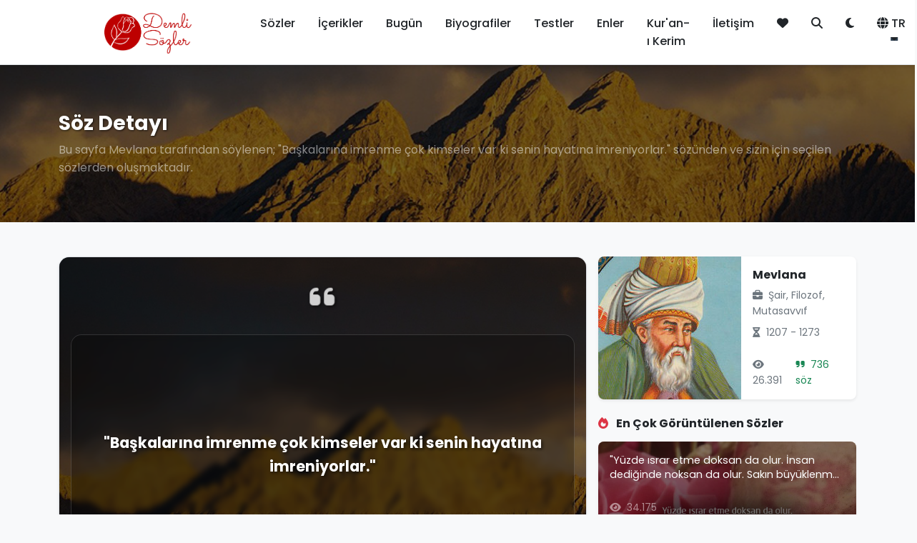

--- FILE ---
content_type: text/html; charset=UTF-8
request_url: https://demlisozler.com/soz/baskalarina-imrenme-cok-kimseler-var-ki-senin-haya.html
body_size: 19454
content:
<!DOCTYPE html>
<html lang="tr">
<head>
    <meta charset="UTF-8">
    <meta name="viewport" content="width=device-width, initial-scale=1.0">
    <base href="https://demlisozler.com/">
    <title>Söz: Başkalarına imrenme çok kimseler var ki senin hayatına imreniyorlar. - demlisozler.com</title>
    <meta name="description" content="Bu sayfa Mevlana tarafından söylenen; "Başkalarına imrenme çok kimseler var ki senin hayatına imreniyorlar." sözünden ve sizin için seçilen sözlerden oluşmaktadır.">
    <meta name="keywords" content="sözler, alıntılar, anlamlı sözler, ünlü sözleri, demli sözler">
    <meta http-equiv="refresh" content="600">
    <!-- Favicon -->
    <link rel="icon" type="image/png" sizes="32x32" href="image/fav-logo.png">
    <link rel="icon" type="image/png" sizes="16x16" href="image/fav-logo.png">
    <link rel="apple-touch-icon" sizes="180x180" href="image/fav-logo.png">
    
    <!-- RSS Feeds -->
    <link rel="alternate" type="application/rss+xml" title="RSS Besleme - site_name" href="https://demlisozler.com/rss.xml">
    <link rel="alternate" type="application/rss+xml" title="RSS Besleme (İngilizce)" href="https://demlisozler.com/rss.xml?lang=en">
    
    <!-- Open Graph / Facebook & Twitter Cards -->
            <meta property="og:type" content="article">
    <meta property="og:url" content="https://demlisozler.com/soz/baskalarina-imrenme-cok-kimseler-var-ki-senin-haya.html">
    <meta property="og:title" content="Başkalarına imrenme çok kimseler var ki senin hayatına imreniyorlar. - Mevlana | demlisozler.com">
    <meta property="og:description" content="Söz: Mevlana - Başkalarına imrenme çok kimseler var ki senin hayatına imreniyorlar.">
    <meta property="og:image" content="https://demlisozler.com/image/sozler/soz_gorsel_6338_ds_2836.jpg">
    <meta property="og:image:width" content="1200">
    <meta property="og:image:height" content="630">
    <meta property="og:image:type" content="image/jpeg">
    <meta property="og:site_name" content="demlisozler.com">
    <meta name="twitter:card" content="summary_large_image">
    <meta name="twitter:url" content="https://demlisozler.com/soz/baskalarina-imrenme-cok-kimseler-var-ki-senin-haya.html">
    <meta name="twitter:title" content="Başkalarına imrenme çok kimseler var ki senin hayatına imreniyorlar. - Mevlana | demlisozler.com">
    <meta name="twitter:description" content="Söz: Mevlana - Başkalarına imrenme çok kimseler var ki senin hayatına imreniyorlar.">
    <meta name="twitter:image" content="https://demlisozler.com/image/sozler/soz_gorsel_6338_ds_2836.jpg">        
    <!-- Modern CSS Framework -->
    <link href="https://cdn.jsdelivr.net/npm/bootstrap@5.3.0/dist/css/bootstrap.min.css" rel="stylesheet">
    <link href="https://cdnjs.cloudflare.com/ajax/libs/font-awesome/6.4.0/css/all.min.css" rel="stylesheet">
    <link href="https://fonts.googleapis.com/css2?family=Poppins:wght@300;400;500;600;700&display=swap" rel="stylesheet">
    
    <!-- Custom CSS -->
    <link href="assets/css/style.css?v=1762719915" rel="stylesheet">
    
    <!-- Analytics and Tracking Codes -->
    <!-- Google Analytics 4 -->

<script async src="https://www.googletagmanager.com/gtag/js?id=G-VDYRP07L60"></script>
<script>
  window.dataLayer = window.dataLayer || [];
  function gtag(){dataLayer.push(arguments);}
  gtag('js', new Date());
  gtag('config', 'G-VDYRP07L60');
</script>
<script src="https://www.google.com/recaptcha/api.js" async defer></script>
<script data-ad-client="ca-pub-5033028723042639" async src="https://pagead2.googlesyndication.com/pagead/js/adsbygoogle.js"></script>
<script async src="https://pagead2.googlesyndication.com/pagead/js/adsbygoogle.js?client=ca-pub-5033028723042639" crossorigin="anonymous"></script>

<!-- Google Tag Manager -->
<script>(function(w,d,s,l,i){w[l]=w[l]||[];w[l].push({'gtm.start':
new Date().getTime(),event:'gtm.js'});var f=d.getElementsByTagName(s)[0],
j=d.createElement(s),dl=l!='dataLayer'?'&l='+l:'';j.async=true;j.src=
'https://www.googletagmanager.com/gtm.js?id='+i+dl;f.parentNode.insertBefore(j,f);
})(window,document,'script','dataLayer','GTM-WNX63GLN');</script>
<!-- End Google Tag Manager -->


<!-- Yandex.Metrika counter -->
<script type="text/javascript">
    (function(m,e,t,r,i,k,a){
        m[i]=m[i]||function(){(m[i].a=m[i].a||[]).push(arguments)};
        m[i].l=1*new Date();
        for (var j = 0; j < document.scripts.length; j++) {if (document.scripts[j].src === r) { return; }}
        k=e.createElement(t),a=e.getElementsByTagName(t)[0],k.async=1,k.src=r,a.parentNode.insertBefore(k,a)
    })(window, document,'script','https://mc.yandex.ru/metrika/tag.js', 'ym');

    ym(53697610, 'init', {clickmap:true, accurateTrackBounce:true, trackLinks:true});
</script>
<noscript><div><img src="https://mc.yandex.ru/watch/53697610" style="position:absolute; left:-9999px;" alt="" /></div></noscript>
<!-- /Yandex.Metrika counter -->




<!-- Facebook Pixel -->
<!--
<script>
  !function(f,b,e,v,n,t,s)
  {if(f.fbq)return;n=f.fbq=function(){n.callMethod?
  n.callMethod.apply(n,arguments):n.queue.push(arguments)};
  if(!f._fbq)f._fbq=n;n.push=n;n.loaded=!0;n.version='2.0';
  n.queue=[];t=b.createElement(e);t.async=!0;
  t.src=v;s=b.getElementsByTagName(e)[0];
  s.parentNode.insertBefore(t,s)}(window, document,'script',
  'https://connect.facebook.net/en_US/fbevents.js');
  fbq('init', 'XXXXXXXXXXXXXXX');
  fbq('track', 'PageView');
</script>
<noscript><img height="1" width="1" style="display:none"
  src="https://www.facebook.com/tr?id=XXXXXXXXXXXXXXX&ev=PageView&noscript=1"
/></noscript>
-->

<!-- Custom Event Tracking (Beğeni, Paylaşım, Tıklama) -->
<!-- Bu bölüm JavaScript event tracking için hazır -->
<script>
// Custom Event Tracking Functions
// Bu fonksiyonlar Google Analytics'e özel eventler göndermek için kullanılabilir

function trackEvent(category, action, label, value) {
    // Google Analytics 4 Event Tracking
    if (typeof gtag !== 'undefined') {
        gtag('event', action, {
            'event_category': category,
            'event_label': label,
            'value': value
        });
    }
    
    // Yandex Metrika Event Tracking
   if (typeof ym !== 'undefined' && typeof YANDEX_METRICA_ID !== 'undefined') {
        ym(YANDEX_METRICA_ID, 'reachGoal', action, {
            category: category,
            label: label,
            value: value
        });
    }
    
    // Facebook Pixel Event Tracking
    if (typeof fbq !== 'undefined') {
        fbq('trackCustom', action, {
            category: category,
            label: label,
            value: value
        });
    }
}

// Beğeni Event Tracking
function trackLike(sozId) {
    trackEvent('Quote', 'Like', 'Quote ID: ' + sozId, 1);
}

// Beğenmeme Event Tracking
function trackDislike(sozId) {
    trackEvent('Quote', 'Dislike', 'Quote ID: ' + sozId, 1);
}

// Paylaşım Event Tracking
function trackShare(platform, sozId) {
    trackEvent('Quote', 'Share', platform + ' - Quote ID: ' + sozId, 1);
}

// Favori Ekleme Event Tracking
function trackFavorite(sozId, action) {
    trackEvent('Quote', action === 'add' ? 'Favorite Add' : 'Favorite Remove', 'Quote ID: ' + sozId, 1);
}

// Arama Event Tracking
function trackSearch(term) {
    trackEvent('Search', 'Search', 'Term: ' + term, 1);
}

// Email Abonelik Event Tracking
function trackNewsletterSubscribe() {
    trackEvent('Newsletter', 'Subscribe', 'Email Subscription', 1);
}

// Tıklama Event Tracking
function trackClick(element, location) {
    trackEvent('Click', 'Click', location + ' - ' + element, 1);
}
</script>

    
    <!-- Page specific CSS -->
    </head>
<body id="themeBody">
    <!-- Google Tag Manager (noscript) -->
        <noscript><iframe src="https://www.googletagmanager.com/ns.html?id=GTM-WNX63GLN"
        height="0" width="0" style="display:none;visibility:hidden"></iframe></noscript>
    <!-- End Google Tag Manager (noscript) -->
    <!-- Header -->
    <header class="navbar navbar-expand-lg navbar-light sticky-top shadow-sm" style="background-color: var(--navbar-bg);">
        <div class="container">
            <a class="navbar-brand fw-bold d-flex align-items-center" href="https://demlisozler.com">
                <img src="https://demlisozler.com/image/site-logo.png" alt="Demlisozler.com" title="Demlisozler.com" class="logo-img" width="250" height="62" loading="eager">
            </a>
            
            <button class="navbar-toggler" type="button" data-bs-toggle="collapse" data-bs-target="#navbarNav">
                <span class="navbar-toggler-icon"></span>
            </button>
            
            <div class="collapse navbar-collapse" id="navbarNav">
                <!-- Türkçe Navbar -->
                                <ul class="navbar-nav ms-auto">
                    
                    <li class="nav-item">
                        <a class="nav-link text-dark " href="sozler.html">Sözler</a>
                    </li>
                    <li class="nav-item">
                        <a class="nav-link text-dark" href="icerikler.html">İçerikler</a>
                    </li>
                    <li class="nav-item">
                        <a class="nav-link text-dark " href="bugun.html">Bugün</a>
                    </li>
                    <li class="nav-item">
                        <a class="nav-link text-dark " href="biyografiler.html">Biyografiler</a>
                    </li>
                    <li class="nav-item">
                        <a class="nav-link text-dark " href="testler.html">Testler</a>
                    </li>
                    <li class="nav-item">
                        <a class="nav-link text-dark " href="enler.html">Enler</a>
                    </li>
                    <li class="nav-item">
                        <a class="nav-link text-dark " href="kur-an-i-kerim.html">Kur'an-ı Kerim</a>
                    </li>
                    <li class="nav-item">
                        <a class="nav-link text-dark " href="iletisim.html">İletişim</a>
                    </li>
                    <li class="nav-item">
                        <a class="nav-link text-dark " href="favorilerim.html" title="Favorilerim">
                            <i class="fas fa-heart"></i>
                        </a>
                    </li>
                    <li class="nav-item">
                        <a class="nav-link text-dark" href="#" data-bs-toggle="modal" data-bs-target="#searchModal" title="Ara">
                            <i class="fas fa-search"></i>
                        </a>
                    </li>
                    <!-- Tema Değiştirici -->
                    <li class="nav-item">
                        <button class="nav-link text-dark border-0 bg-transparent" 
                                id="themeToggleBtn"
                                onclick="toggleTheme()"
                                title="Karanlık Mod"
                                aria-label="Tema değiştir">
                            <i class="fas fa-moon" id="themeIcon"></i>
                        </button>
                    </li>
                    <!-- Dil Değiştirici -->
                    <li class="nav-item dropdown">
                        <a class="nav-link text-dark dropdown-toggle" href="#" role="button" data-bs-toggle="dropdown">
                            <i class="fas fa-globe me-1"></i>TR
                        </a>
                        <ul class="dropdown-menu">
                            <li><a class="dropdown-item" href="index.html?lang=tr">🇹🇷 Türkçe</a></li>
                            <li><a class="dropdown-item" href="index.html?lang=en">🇺🇸 English</a></li>
                        </ul>
                    </li>
                </ul>
                <!-- İngilizce Navbar -->
                            </div>
        </div>
    </header>

<!-- Hero Header (Full-width background with breadcrumb) -->
<section class="position-relative overflow-hidden mb-4" style="height: 220px; background-image: url('image/ds181.jpg'); background-size: cover; background-position: center;">
    <div class="position-absolute top-0 start-0 w-100 h-100" style="background: rgba(0,0,0,0.55); z-index: 1;"></div>
    <div class="container position-relative h-100 d-flex flex-column justify-content-center" style="z-index: 2;">
        <div class="text-white">
            <h1 class="h3 fw-bold mb-2" style="text-shadow: 1px 1px 3px rgba(0,0,0,0.7);">
                Söz Detayı            </h1>
            <p class="mb-0 text-white-50">
                                    Bu sayfa Mevlana tarafından söylenen; "Başkalarına imrenme çok kimseler var ki senin hayatına imreniyorlar." sözünden ve sizin için seçilen sözlerden oluşmaktadır.
                            </p>
        </div>
    </div>
</section>

<main class="py-4" style="position: relative;">
    <div class="container">
        <div class="row g-3">
            <div class="col-md-8">
                                                    <!-- Birden fazla görsel varsa slider -->
                            <div id="sozGorselCarousel" class="carousel slide card shadow-sm overflow-hidden" style="border-radius: 15px;" data-bs-ride="carousel">
                                <div class="carousel-inner">
                                                                            <div class="carousel-item active" style="height: 500px;">
                                            <!-- Arka Plan Görseli (Hero ile aynı) -->
                                            <div class="slider-bg position-absolute top-0 start-0 w-100 h-100" 
                                                 style="background-image: url('image/ds181.jpg'); background-size: cover; background-position: center; background-repeat: no-repeat;">
                                            </div>
                                            
                                            <!-- Overlay -->
                                            <div class="slider-overlay position-absolute top-0 start-0 w-100 h-100"></div>
                                            
                                            <!-- Card Content -->
                                            <div class="card-body position-relative d-flex flex-column" style="min-height: 500px; z-index: 2;">
                                                <!-- Quote Icon -->
                                                <div class="quote-icon-large mb-3 text-center">
                                                    <i class="fas fa-quote-left text-white" style="font-size: 2.5rem; opacity: 0.8;"></i>
                                                </div>
                                                
                                                <!-- Söz Metni -->
                                                <div class="slider-quote text-center mb-3 flex-grow-1 d-flex align-items-center">
                                                    <div class="w-100">
                                                        <p class="mb-0 text-white" style="font-size: 1.3rem; line-height: 1.6;">
                                                            "Başkalarına imrenme çok kimseler var ki senin hayatına imreniyorlar."
                                                        </p>
                                                    </div>
                                                </div>
                                                
                                                <!-- Stats (sadece sayaçlar) -->
                                                <div class="mt-auto text-center">
                                                    <small class="text-white me-3">
                                                        <i class="fas fa-eye me-1"></i>826                                                    </small>
                                                    <small class="text-white me-3">
                                                        <i class="fas fa-heart me-1"></i><span id="like-4450">0</span>
                                                    </small>
                                                    <small class="text-white">
                                                        <i class="fas fa-heart-broken me-1"></i><span id="dlike-4450">0</span>
                                                    </small>
                                                </div>
                                            </div>
                                        </div>
                                                                            <div class="carousel-item " style="height: 500px;">
                                            <!-- Arka Plan Görseli (Hero ile aynı) -->
                                            <div class="slider-bg position-absolute top-0 start-0 w-100 h-100" 
                                                 style="background-image: url('image/ds181.jpg'); background-size: cover; background-position: center; background-repeat: no-repeat;">
                                            </div>
                                            
                                            <!-- Overlay -->
                                            <div class="slider-overlay position-absolute top-0 start-0 w-100 h-100"></div>
                                            
                                            <!-- Card Content -->
                                            <div class="card-body position-relative d-flex flex-column" style="min-height: 500px; z-index: 2;">
                                                <!-- Quote Icon -->
                                                <div class="quote-icon-large mb-3 text-center">
                                                    <i class="fas fa-quote-left text-white" style="font-size: 2.5rem; opacity: 0.8;"></i>
                                                </div>
                                                
                                                <!-- Söz Metni -->
                                                <div class="slider-quote text-center mb-3 flex-grow-1 d-flex align-items-center">
                                                    <div class="w-100">
                                                        <p class="mb-0 text-white" style="font-size: 1.3rem; line-height: 1.6;">
                                                            "Başkalarına imrenme çok kimseler var ki senin hayatına imreniyorlar."
                                                        </p>
                                                    </div>
                                                </div>
                                                
                                                <!-- Stats (sadece sayaçlar) -->
                                                <div class="mt-auto text-center">
                                                    <small class="text-white me-3">
                                                        <i class="fas fa-eye me-1"></i>826                                                    </small>
                                                    <small class="text-white me-3">
                                                        <i class="fas fa-heart me-1"></i><span id="like-4450">0</span>
                                                    </small>
                                                    <small class="text-white">
                                                        <i class="fas fa-heart-broken me-1"></i><span id="dlike-4450">0</span>
                                                    </small>
                                                </div>
                                            </div>
                                        </div>
                                                                    </div>
                                                                    <button class="carousel-control-prev" type="button" data-bs-target="#sozGorselCarousel" data-bs-slide="prev">
                                        <span class="carousel-control-prev-icon" aria-hidden="true"></span>
                                        <span class="visually-hidden">Previous</span>
                                    </button>
                                    <button class="carousel-control-next" type="button" data-bs-target="#sozGorselCarousel" data-bs-slide="next">
                                        <span class="carousel-control-next-icon" aria-hidden="true"></span>
                                        <span class="visually-hidden">Next</span>
                                    </button>
                                                                <!-- Card Footer (Like/Dislike/Paylaş/Favori) -->
                                <div class="card-footer bg-transparent border-0 position-relative" style="z-index: 2;">
                                    <div class="text-center">
                                        <div class="btn-group" role="group" aria-label="Actions">
                                            <button class="btn btn-sm btn-light" onclick="likeQuote(4450, event)" title="Beğen" aria-label="Beğen">
                                                <i class="fas fa-thumbs-up"></i>
                                            </button>
                                            <button class="btn btn-sm btn-light" onclick="dislikeQuote(4450, event)" title="Beğenme" aria-label="Beğenme">
                                                <i class="fas fa-thumbs-down"></i>
                                            </button>
                                            <button id="favoriBtn4450" 
                                                    class="btn btn-sm btn-light " 
                                                    onclick="toggleFavori(4450, event)" 
                                                    title="Favorilere Ekle" 
                                                    aria-label="Favori">
                                                <i class="fas fa-heart" style="color: inherit;"></i>
                                            </button>
                                            <div class="btn-group dropend">
                                                <button class="btn btn-sm btn-light dropdown-toggle" type="button" data-bs-toggle="dropdown" aria-expanded="false" title="Paylaş" aria-label="Paylaş">
                                                    <i class="fas fa-share-alt"></i>
                                                </button>
                                                <ul class="dropdown-menu dropdown-menu-end">
                                                    <li>
                                                        <a class="dropdown-item" href="#" onclick="shareToFacebook(event, "Ba\u015fkalar\u0131na imrenme \u00e7ok kimseler var ki senin hayat\u0131na imreniyorlar.", "baskalarina-imrenme-cok-kimseler-var-ki-senin-haya")">
                                                            <i class="fab fa-facebook-f me-2 text-primary"></i>Facebook                                                        </a>
                                                    </li>
                                                    <li>
                                                        <a class="dropdown-item" href="#" onclick="shareToTwitter(event, "Ba\u015fkalar\u0131na imrenme \u00e7ok kimseler var ki senin hayat\u0131na imreniyorlar.", "baskalarina-imrenme-cok-kimseler-var-ki-senin-haya")">
                                                            <i class="fab fa-x-twitter me-2"></i>X (Twitter)                                                        </a>
                                                    </li>
                                                    <li>
                                                        <a class="dropdown-item" href="#" onclick="shareToPinterest(event, "Ba\u015fkalar\u0131na imrenme \u00e7ok kimseler var ki senin hayat\u0131na imreniyorlar.", "baskalarina-imrenme-cok-kimseler-var-ki-senin-haya", "https:\/\/demlisozler.com\/image\/sozler\/soz_gorsel_6338_ds_2836.jpg")">
                                                            <i class="fab fa-pinterest me-2 text-danger"></i>Pinterest                                                        </a>
                                                    </li>
                                                    <li>
                                                        <a class="dropdown-item" href="#" onclick="shareToInstagram(event, "Ba\u015fkalar\u0131na imrenme \u00e7ok kimseler var ki senin hayat\u0131na imreniyorlar.", "baskalarina-imrenme-cok-kimseler-var-ki-senin-haya", "https:\/\/demlisozler.com\/image\/sozler\/soz_gorsel_6338_ds_2836.jpg")">
                                                            <i class="fab fa-instagram me-2" style="background: linear-gradient(45deg, #f09433 0%,#e6683c 25%,#dc2743 50%,#cc2366 75%,#bc1888 100%); -webkit-background-clip: text; -webkit-text-fill-color: transparent;"></i>Instagram                                                        </a>
                                                    </li>
                                                    <li><hr class="dropdown-divider"></li>
                                                    <li>
                                                        <a class="dropdown-item" href="#" onclick="shareNative(event, "Ba\u015fkalar\u0131na imrenme \u00e7ok kimseler var ki senin hayat\u0131na imreniyorlar.")">
                                                            <i class="fas fa-mobile-alt me-2"></i>Diğer Seçenekler                                                        </a>
                                                    </li>
                                                </ul>
                                            </div>
                                        </div>
                                    </div>
                                </div>
                            </div>
                                            </div>

                    <div class="col-md-4">
                        <div class="card biography-card shadow-sm border-0 rounded-3" style="height: 200px;">
                            <div class="row g-0 h-100" style="display: flex;">
                                <!-- Görsel -->
                                <div style="width: 200px; flex-shrink: 0;">
                                    <div class="biography-image-wrapper h-100 rounded-start position-relative overflow-hidden" style="width: 200px; height: 200px;">
                                                                                                                                <img src="https://demlisozler.com/image/galeri/1807-mevlana.jpg" 
                                                 alt="Mevlana"
                                                 class="biography-image w-100 h-100"
                                                 style="object-fit: cover;">
                                                                            </div>
                                </div>
                                <!-- İçerik -->
                                <div style="flex: 1; min-width: 0;">
                                    <div class="card-body p-3 d-flex flex-column h-100" style="overflow: hidden;">
                                        <h6 class="card-title mb-2 fw-bold" style="overflow: hidden; text-overflow: ellipsis; white-space: nowrap;">
                                                                                            <a href="https://demlisozler.com/detay/mevlana.html" class="text-decoration-none text-dark">
                                                    Mevlana                                                </a>
                                                                                    </h6>
                                                                                    <small class="text-muted d-block mb-2">
                                                <i class="fas fa-briefcase me-1"></i>
                                                Şair, Filozof, Mutasavvıf                                            </small>
                                                                                                                                                                    <small class="text-muted d-block mb-2">
                                                <i class="fas fa-hourglass-half me-1"></i>
                                                1207 - 1273                                            </small>
                                                                                <div class="mt-auto d-flex justify-content-between">
                                                                                            <small class="text-muted">
                                                    <i class="fas fa-eye me-1"></i>
                                                    26.391                                                </small>
                                                                                                                                        <small class="text-success">
                                                    <i class="fas fa-quote-right me-1"></i>
                                                    736 söz                                                </small>
                                                                                    </div>
                                    </div>
                                </div>
                            </div>
                        </div>
                        
                        <!-- Yazarın En Çok Görüntülenen Sözleri -->
                                                <div class="mt-4">
                            <h6 class="mb-3 fw-bold">
                                <i class="fas fa-fire text-danger me-2"></i>
                                En Çok Görüntülenen Sözler                            </h6>
                            <div class="row g-3">
                                                                                                                                                    <div class="col-12">
                                            <a href="https://demlisozler.com/soz/yuzde-israr-etme-doksan-da-olur-insan-dediginde-no.html" class="text-decoration-none">
                                                <div class="card shadow-sm border-0 rounded-3 overflow-hidden position-relative" style="height: 120px;">
                                                    <!-- Arka Plan Görseli -->
                                                    <div class="position-absolute top-0 start-0 w-100 h-100" 
                                                         style="background-image: url('image/sozler/soz_gorsel_8303_ds_7719.jpg'); background-size: cover; background-position: center; z-index: 0;">
                                                    </div>
                                                    <!-- Overlay -->
                                                    <div class="position-absolute top-0 start-0 w-100 h-100" style="background: rgba(0,0,0,0.5); z-index: 1;"></div>
                                                    <!-- İçerik -->
                                                    <div class="card-body position-relative p-3 d-flex flex-column justify-content-between h-100" style="z-index: 2;">
                                                        <p class="mb-0 text-white small" style="font-size: 0.9rem; line-height: 1.4; overflow: hidden; display: -webkit-box; -webkit-line-clamp: 2; -webkit-box-orient: vertical;">
                                                            "Yüzde ısrar etme doksan da olur. İnsan dediğinde noksan da olur. Sakın büyüklenme elde neler var. Bi..."
                                                        </p>
                                                        <div class="mt-auto">
                                                            <small class="text-white-50">
                                                                <i class="fas fa-eye me-1"></i>
                                                                34.175                                                            </small>
                                                        </div>
                                                    </div>
                                                </div>
                                            </a>
                                        </div>
                                                                                                                                                                                        <div class="col-12">
                                            <a href="https://demlisozler.com/soz/keser-gibi-olma-hep-bana-hap-bana-rende-gibi-olma-.html" class="text-decoration-none">
                                                <div class="card shadow-sm border-0 rounded-3 overflow-hidden position-relative" style="height: 120px;">
                                                    <!-- Arka Plan Görseli -->
                                                    <div class="position-absolute top-0 start-0 w-100 h-100" 
                                                         style="background-image: url('image/sozler/soz_gorsel_1225_ds_4975.jpg'); background-size: cover; background-position: center; z-index: 0;">
                                                    </div>
                                                    <!-- Overlay -->
                                                    <div class="position-absolute top-0 start-0 w-100 h-100" style="background: rgba(0,0,0,0.5); z-index: 1;"></div>
                                                    <!-- İçerik -->
                                                    <div class="card-body position-relative p-3 d-flex flex-column justify-content-between h-100" style="z-index: 2;">
                                                        <p class="mb-0 text-white small" style="font-size: 0.9rem; line-height: 1.4; overflow: hidden; display: -webkit-box; -webkit-line-clamp: 2; -webkit-box-orient: vertical;">
                                                            "Keser gibi olma; hep bana, hap bana. Rende gibi olma; hep sana, hep sana. Testere gibi ol; hem sana,..."
                                                        </p>
                                                        <div class="mt-auto">
                                                            <small class="text-white-50">
                                                                <i class="fas fa-eye me-1"></i>
                                                                27.131                                                            </small>
                                                        </div>
                                                    </div>
                                                </div>
                                            </a>
                                        </div>
                                                                                                                                                                                        <div class="col-12">
                                            <a href="https://demlisozler.com/soz/dediler-ki-gozden-irak-olan-gonulden-de-irak-olur-.html" class="text-decoration-none">
                                                <div class="card shadow-sm border-0 rounded-3 overflow-hidden position-relative" style="height: 120px;">
                                                    <!-- Arka Plan Görseli -->
                                                    <div class="position-absolute top-0 start-0 w-100 h-100" 
                                                         style="background-image: url('image/sozler/soz_gorsel_7986_ds_7445.jpg'); background-size: cover; background-position: center; z-index: 0;">
                                                    </div>
                                                    <!-- Overlay -->
                                                    <div class="position-absolute top-0 start-0 w-100 h-100" style="background: rgba(0,0,0,0.5); z-index: 1;"></div>
                                                    <!-- İçerik -->
                                                    <div class="card-body position-relative p-3 d-flex flex-column justify-content-between h-100" style="z-index: 2;">
                                                        <p class="mb-0 text-white small" style="font-size: 0.9rem; line-height: 1.4; overflow: hidden; display: -webkit-box; -webkit-line-clamp: 2; -webkit-box-orient: vertical;">
                                                            "Dediler ki: Gözden ırak olan gönülden de ırak olur. Dedim ki: Gönüle giren gözden ırak olsa ne olur."
                                                        </p>
                                                        <div class="mt-auto">
                                                            <small class="text-white-50">
                                                                <i class="fas fa-eye me-1"></i>
                                                                17.374                                                            </small>
                                                        </div>
                                                    </div>
                                                </div>
                                            </a>
                                        </div>
                                                                                                                                                                                        <div class="col-12">
                                            <a href="https://demlisozler.com/soz/senin-canin-icinde-bir-can-var-o-cani-ara-beden-da.html" class="text-decoration-none">
                                                <div class="card shadow-sm border-0 rounded-3 overflow-hidden position-relative" style="height: 120px;">
                                                    <!-- Arka Plan Görseli -->
                                                    <div class="position-absolute top-0 start-0 w-100 h-100" 
                                                         style="background-image: url('image/sozler/soz_gorsel_3783_ds_1043.jpg'); background-size: cover; background-position: center; z-index: 0;">
                                                    </div>
                                                    <!-- Overlay -->
                                                    <div class="position-absolute top-0 start-0 w-100 h-100" style="background: rgba(0,0,0,0.5); z-index: 1;"></div>
                                                    <!-- İçerik -->
                                                    <div class="card-body position-relative p-3 d-flex flex-column justify-content-between h-100" style="z-index: 2;">
                                                        <p class="mb-0 text-white small" style="font-size: 0.9rem; line-height: 1.4; overflow: hidden; display: -webkit-box; -webkit-line-clamp: 2; -webkit-box-orient: vertical;">
                                                            "Senin canın içinde bir can var, o canı ara! Beden dağının içinde mücevher var, o mücevherin madenini..."
                                                        </p>
                                                        <div class="mt-auto">
                                                            <small class="text-white-50">
                                                                <i class="fas fa-eye me-1"></i>
                                                                15.293                                                            </small>
                                                        </div>
                                                    </div>
                                                </div>
                                            </a>
                                        </div>
                                                                                                                                                                                        <div class="col-12">
                                            <a href="https://demlisozler.com/soz/kule-donduysen-yeniden-gule-donmeyi-bekle-ve-gecmi.html" class="text-decoration-none">
                                                <div class="card shadow-sm border-0 rounded-3 overflow-hidden position-relative" style="height: 120px;">
                                                    <!-- Arka Plan Görseli -->
                                                    <div class="position-absolute top-0 start-0 w-100 h-100" 
                                                         style="background-image: url('image/sozler/soz_gorsel_4389_ds_3439.jpg'); background-size: cover; background-position: center; z-index: 0;">
                                                    </div>
                                                    <!-- Overlay -->
                                                    <div class="position-absolute top-0 start-0 w-100 h-100" style="background: rgba(0,0,0,0.5); z-index: 1;"></div>
                                                    <!-- İçerik -->
                                                    <div class="card-body position-relative p-3 d-flex flex-column justify-content-between h-100" style="z-index: 2;">
                                                        <p class="mb-0 text-white small" style="font-size: 0.9rem; line-height: 1.4; overflow: hidden; display: -webkit-box; -webkit-line-clamp: 2; -webkit-box-orient: vertical;">
                                                            "Küle döndüysen, yeniden güle dönmeyi bekle. Ve geçmişte kaç kere küle dönüştüğünü değil, kaç kere ye..."
                                                        </p>
                                                        <div class="mt-auto">
                                                            <small class="text-white-50">
                                                                <i class="fas fa-eye me-1"></i>
                                                                13.735                                                            </small>
                                                        </div>
                                                    </div>
                                                </div>
                                            </a>
                                        </div>
                                                                                                </div>
                        </div>
                                    </div>
        </div>
    </div>
    
    <!-- Söz Açıklama Kartları (Söz ve yazar sütunlarının altında) -->
    <div class="container mt-4">
        <div class="row">
            <div class="col-12">
                <div class="card shadow-sm mb-3">
                    <div class="card-body">
                        <h5 class="fw-bold mb-3">
                            <i class="fas fa-lightbulb me-2 text-warning"></i>
                            Söz Açıklaması                        </h5>
                                                    <div class="text-muted" style="line-height: 1.8;">
                                Söz açıklaması henüz eklenmedi. Aşağıdaki yorumlar bölümünden kendi açıklamanızı paylaşabilirsiniz.                            </div>
                                            </div>
                </div>

                <div class="card shadow-sm mb-3">
                    <div class="card-body">
                        <p class="mb-2 fw-bold">
                                                            Mevlana şöyle söylemiş:
                                                    </p>
                        <div style="line-height: 1.8;">
                            "Başkalarına imrenme çok kimseler var ki senin hayatına imreniyorlar."
                        </div>
                    </div>
                </div>
            </div>
        </div>
    </div>
    
    <!-- Söz Paylaşım Görselleri -->
        <div class="container mt-4">
        <div class="row">
            <div class="col-12">
                <h5 class="mb-4 fw-bold">
                    <i class="fas fa-images text-primary me-2"></i>
                    Paylaşım Görselleri                </h5>
            </div>
        </div>
        
        <!-- Tüm Görseller Tek Satırda -->
        <div class="row g-3">
            <!-- Normal Görseller (4:3) -->
                        
            <!-- Instagram Görselleri (1:1) -->
                                            <div class="col-md-3 col-sm-6">
                    <div class="card shadow-sm border-0 overflow-hidden">
                        <a href="image/sozler/soz_gorsel_6338_ds_2836.jpg" target="_blank" class="text-decoration-none">
                            <img src="image/sozler/soz_gorsel_6338_ds_2836.jpg" 
                                 alt="Instagram Paylaşım Görseli" 
                                 class="card-img-top w-100" 
                                 style="aspect-ratio: 1/1; object-fit: cover; cursor: pointer;">
                        </a>
                        <div class="card-body p-2 text-center">
                            <small class="text-muted d-block mb-1">
                                <i class="fab fa-instagram me-1 text-danger"></i>
                                Instagram (1:1)                            </small>
                            <a href="image/sozler/soz_gorsel_6338_ds_2836.jpg" 
                               download 
                               class="btn btn-sm btn-outline-danger">
                                <i class="fas fa-download me-1"></i>
                                İndir                            </a>
                        </div>
                    </div>
                </div>
                                        
            <!-- Hikaye Görselleri (Dikey) -->
                                            <div class="col-md-3 col-sm-6">
                    <div class="card shadow-sm border-0 overflow-hidden">
                        <a href="image/sozler/hik_gorsel_3092_hk_5085.jpg" target="_blank" class="text-decoration-none">
                            <img src="image/sozler/hik_gorsel_3092_hk_5085.jpg" 
                                 alt="Hikaye Paylaşım Görseli" 
                                 class="card-img-top w-100" 
                                 style="aspect-ratio: 9/16; object-fit: cover; cursor: pointer;">
                        </a>
                        <div class="card-body p-2 text-center">
                            <small class="text-muted d-block mb-1">
                                <i class="fas fa-mobile-alt me-1 text-info"></i>
                                Hikaye (Dikey)                            </small>
                            <a href="image/sozler/hik_gorsel_3092_hk_5085.jpg" 
                               download 
                               class="btn btn-sm btn-outline-info">
                                <i class="fas fa-download me-1"></i>
                                İndir                            </a>
                        </div>
                    </div>
                </div>
                                    </div>
    </div>
        
    <!-- Yorumlar Bölümü -->
    <div class="container mt-5 mb-4">
        <div class="row">
            <div class="col-12">
                <h5 class="mb-4 fw-bold">
                    <i class="fas fa-comments text-primary me-2"></i>
                    Yorumlar                </h5>
                
                                
                <!-- Yorum Formu -->
                <div class="card shadow-sm mb-4">
                    <div class="card-header bg-primary text-white">
                        <h6 class="mb-0">
                            <i class="fas fa-edit me-2"></i>
                            Yorum Ekle                        </h6>
                    </div>
                    <div class="card-body">
                        <form method="POST" action="">
                            <input type="hidden" name="csrf" value="1699">
                            
                            <div class="row mb-3">
                                <div class="col-md-8">
                                    <label for="yor_add" class="form-label">
                                        Ad Soyad <span class="text-danger">*</span>
                                    </label>
                                    <input type="text" 
                                           class="form-control" 
                                           id="yor_add" 
                                           name="yor_add" 
                                           value="" 
                                           required>
                                </div>
                                <div class="col-md-4">
                                    <label for="yor_puan" class="form-label">
                                        Puanlama <span class="text-danger">*</span>
                                    </label>
                                    <select class="form-select" id="yor_puan" name="yor_puan" required>
                                        <option value="">Puanlama Seçiniz</option>
                                        <option value="5" >5 Yıldız</option>
                                        <option value="4" >4 Yıldız</option>
                                        <option value="3" >3 Yıldız</option>
                                        <option value="2" >2 Yıldız</option>
                                        <option value="1" >1 Yıldız</option>
                                    </select>
                                </div>
                            </div>
                            
                            <div class="mb-3">
                                <label for="yor_icerik" class="form-label">
                                    Yorum <span class="text-danger">*</span>
                                </label>
                                <textarea class="form-control" 
                                          id="yor_icerik" 
                                          name="yor_icerik" 
                                          rows="5" 
                                          required></textarea>
                            </div>
                            
                                                        <div class="mb-3">
                                <div class="g-recaptcha" data-sitekey="6LdsM5gUAAAAABb8WzeSBS0RAjGcqqu6ICH5Xkk-"></div>
                            </div>
                                                        
                            <button type="submit" name="yor_ekle" class="btn btn-primary">
                                <i class="fas fa-paper-plane me-2"></i>
                                Yorum Gönder                            </button>
                        </form>
                    </div>
                </div>
                
                <!-- Yorum Listesi -->
                                <div class="alert alert-info">
                    <i class="fas fa-info-circle me-2"></i>
                    Henüz yorum yok. İlk yorumu siz yapın!                </div>
                            </div>
        </div>
    </div>
    <!-- Söz Türleri Bölümü -->
        <!-- Söz Türleri -->
    <section class="py-5">
        <div class="container">
            <div class="row">
                <div class="col-12">
                    <div class="section-header text-center mb-5">
                        <div class="section-badge mb-3">
                            <span class="badge bg-info bg-opacity-10 text-info px-3 py-2 rounded-pill">
                                <i class="fas fa-tags me-2"></i>Söz Kategorileri                            </span>
                        </div>
                        <h2 class="section-title">
                            <i class="fas fa-bookmark text-info me-3"></i>Kategorilere Göre Keşfet                        </h2>
                        <p class="section-subtitle text-muted mt-3">
                            Farklı konu ve temalarda sözleri keşfedin                        </p>
                    </div>
                </div>
            </div>
            
                        
                            <div class="row g-3">
                                                                    <div class="col-lg-2 col-md-4 col-6">
                            <a href="sozler/ogut-verici-sozler.html" class="text-decoration-none">
                                <div class="card category-tur-card h-100 shadow-sm hover-lift border-0">
                                    <div class="card-body text-center p-4">
                                        <h5 class="category-tur-name mb-2 text-dark">
                                            Öğüt Verici Sözler                                        </h5>
                                        <div class="d-flex flex-column gap-1 align-items-center">
                                                                                            <small class="text-muted">
                                                    <i class="fas fa-eye me-1"></i>
                                                    11.519                                                </small>
                                                                                        <small class="text-muted">
                                                <i class="fas fa-quote-right me-1"></i>
                                                813                                            </small>
                                        </div>
                                    </div>
                                </div>
                            </a>
                        </div>
                                                                    <div class="col-lg-2 col-md-4 col-6">
                            <a href="sozler/mevlana-sozleri.html" class="text-decoration-none">
                                <div class="card category-tur-card h-100 shadow-sm hover-lift border-0">
                                    <div class="card-body text-center p-4">
                                        <h5 class="category-tur-name mb-2 text-dark">
                                            Mevlana Sözleri                                        </h5>
                                        <div class="d-flex flex-column gap-1 align-items-center">
                                                                                            <small class="text-muted">
                                                    <i class="fas fa-eye me-1"></i>
                                                    9.472                                                </small>
                                                                                        <small class="text-muted">
                                                <i class="fas fa-quote-right me-1"></i>
                                                740                                            </small>
                                        </div>
                                    </div>
                                </div>
                            </a>
                        </div>
                                                                    <div class="col-lg-2 col-md-4 col-6">
                            <a href="sozler/icsel-sozler.html" class="text-decoration-none">
                                <div class="card category-tur-card h-100 shadow-sm hover-lift border-0">
                                    <div class="card-body text-center p-4">
                                        <h5 class="category-tur-name mb-2 text-dark">
                                            İçsel Sözler                                        </h5>
                                        <div class="d-flex flex-column gap-1 align-items-center">
                                                                                            <small class="text-muted">
                                                    <i class="fas fa-eye me-1"></i>
                                                    7.469                                                </small>
                                                                                        <small class="text-muted">
                                                <i class="fas fa-quote-right me-1"></i>
                                                629                                            </small>
                                        </div>
                                    </div>
                                </div>
                            </a>
                        </div>
                                                                    <div class="col-lg-2 col-md-4 col-6">
                            <a href="sozler/ask-sozleri.html" class="text-decoration-none">
                                <div class="card category-tur-card h-100 shadow-sm hover-lift border-0">
                                    <div class="card-body text-center p-4">
                                        <h5 class="category-tur-name mb-2 text-dark">
                                            Aşk Sözleri                                        </h5>
                                        <div class="d-flex flex-column gap-1 align-items-center">
                                                                                            <small class="text-muted">
                                                    <i class="fas fa-eye me-1"></i>
                                                    6.119                                                </small>
                                                                                        <small class="text-muted">
                                                <i class="fas fa-quote-right me-1"></i>
                                                158                                            </small>
                                        </div>
                                    </div>
                                </div>
                            </a>
                        </div>
                                                                    <div class="col-lg-2 col-md-4 col-6">
                            <a href="sozler/baba-sozler.html" class="text-decoration-none">
                                <div class="card category-tur-card h-100 shadow-sm hover-lift border-0">
                                    <div class="card-body text-center p-4">
                                        <h5 class="category-tur-name mb-2 text-dark">
                                            Baba Sözler                                        </h5>
                                        <div class="d-flex flex-column gap-1 align-items-center">
                                                                                            <small class="text-muted">
                                                    <i class="fas fa-eye me-1"></i>
                                                    3.938                                                </small>
                                                                                        <small class="text-muted">
                                                <i class="fas fa-quote-right me-1"></i>
                                                154                                            </small>
                                        </div>
                                    </div>
                                </div>
                            </a>
                        </div>
                                                                    <div class="col-lg-2 col-md-4 col-6">
                            <a href="sozler/cilgin-sozler.html" class="text-decoration-none">
                                <div class="card category-tur-card h-100 shadow-sm hover-lift border-0">
                                    <div class="card-body text-center p-4">
                                        <h5 class="category-tur-name mb-2 text-dark">
                                            Çılgın Sözler                                        </h5>
                                        <div class="d-flex flex-column gap-1 align-items-center">
                                                                                            <small class="text-muted">
                                                    <i class="fas fa-eye me-1"></i>
                                                    3.843                                                </small>
                                                                                        <small class="text-muted">
                                                <i class="fas fa-quote-right me-1"></i>
                                                44                                            </small>
                                        </div>
                                    </div>
                                </div>
                            </a>
                        </div>
                                                                    <div class="col-lg-2 col-md-4 col-6">
                            <a href="sozler/olumle-ilgili-sozler.html" class="text-decoration-none">
                                <div class="card category-tur-card h-100 shadow-sm hover-lift border-0">
                                    <div class="card-body text-center p-4">
                                        <h5 class="category-tur-name mb-2 text-dark">
                                            Ölümle İlgili Sözler                                        </h5>
                                        <div class="d-flex flex-column gap-1 align-items-center">
                                                                                            <small class="text-muted">
                                                    <i class="fas fa-eye me-1"></i>
                                                    3.322                                                </small>
                                                                                        <small class="text-muted">
                                                <i class="fas fa-quote-right me-1"></i>
                                                86                                            </small>
                                        </div>
                                    </div>
                                </div>
                            </a>
                        </div>
                                                                    <div class="col-lg-2 col-md-4 col-6">
                            <a href="sozler/eger.html" class="text-decoration-none">
                                <div class="card category-tur-card h-100 shadow-sm hover-lift border-0">
                                    <div class="card-body text-center p-4">
                                        <h5 class="category-tur-name mb-2 text-dark">
                                            Eğer                                        </h5>
                                        <div class="d-flex flex-column gap-1 align-items-center">
                                                                                            <small class="text-muted">
                                                    <i class="fas fa-eye me-1"></i>
                                                    3.170                                                </small>
                                                                                        <small class="text-muted">
                                                <i class="fas fa-quote-right me-1"></i>
                                                423                                            </small>
                                        </div>
                                    </div>
                                </div>
                            </a>
                        </div>
                                                                    <div class="col-lg-2 col-md-4 col-6">
                            <a href="sozler/dini-sozler.html" class="text-decoration-none">
                                <div class="card category-tur-card h-100 shadow-sm hover-lift border-0">
                                    <div class="card-body text-center p-4">
                                        <h5 class="category-tur-name mb-2 text-dark">
                                            Dini Sözler                                        </h5>
                                        <div class="d-flex flex-column gap-1 align-items-center">
                                                                                            <small class="text-muted">
                                                    <i class="fas fa-eye me-1"></i>
                                                    3.132                                                </small>
                                                                                        <small class="text-muted">
                                                <i class="fas fa-quote-right me-1"></i>
                                                48                                            </small>
                                        </div>
                                    </div>
                                </div>
                            </a>
                        </div>
                                                                    <div class="col-lg-2 col-md-4 col-6">
                            <a href="sozler/aci.html" class="text-decoration-none">
                                <div class="card category-tur-card h-100 shadow-sm hover-lift border-0">
                                    <div class="card-body text-center p-4">
                                        <h5 class="category-tur-name mb-2 text-dark">
                                            Acı                                        </h5>
                                        <div class="d-flex flex-column gap-1 align-items-center">
                                                                                            <small class="text-muted">
                                                    <i class="fas fa-eye me-1"></i>
                                                    2.995                                                </small>
                                                                                        <small class="text-muted">
                                                <i class="fas fa-quote-right me-1"></i>
                                                113                                            </small>
                                        </div>
                                    </div>
                                </div>
                            </a>
                        </div>
                                                                    <div class="col-lg-2 col-md-4 col-6">
                            <a href="sozler/allah-cc.html" class="text-decoration-none">
                                <div class="card category-tur-card h-100 shadow-sm hover-lift border-0">
                                    <div class="card-body text-center p-4">
                                        <h5 class="category-tur-name mb-2 text-dark">
                                            Allah (cc)                                        </h5>
                                        <div class="d-flex flex-column gap-1 align-items-center">
                                                                                            <small class="text-muted">
                                                    <i class="fas fa-eye me-1"></i>
                                                    2.954                                                </small>
                                                                                        <small class="text-muted">
                                                <i class="fas fa-quote-right me-1"></i>
                                                179                                            </small>
                                        </div>
                                    </div>
                                </div>
                            </a>
                        </div>
                                                                    <div class="col-lg-2 col-md-4 col-6">
                            <a href="sozler/ayrilik.html" class="text-decoration-none">
                                <div class="card category-tur-card h-100 shadow-sm hover-lift border-0">
                                    <div class="card-body text-center p-4">
                                        <h5 class="category-tur-name mb-2 text-dark">
                                            Ayrılık                                        </h5>
                                        <div class="d-flex flex-column gap-1 align-items-center">
                                                                                            <small class="text-muted">
                                                    <i class="fas fa-eye me-1"></i>
                                                    2.859                                                </small>
                                                                                        <small class="text-muted">
                                                <i class="fas fa-quote-right me-1"></i>
                                                50                                            </small>
                                        </div>
                                    </div>
                                </div>
                            </a>
                        </div>
                                                                    <div class="col-lg-2 col-md-4 col-6">
                            <a href="sozler/arac-arkasi-sozler.html" class="text-decoration-none">
                                <div class="card category-tur-card h-100 shadow-sm hover-lift border-0">
                                    <div class="card-body text-center p-4">
                                        <h5 class="category-tur-name mb-2 text-dark">
                                            Araç Arkası Sözler                                        </h5>
                                        <div class="d-flex flex-column gap-1 align-items-center">
                                                                                            <small class="text-muted">
                                                    <i class="fas fa-eye me-1"></i>
                                                    2.467                                                </small>
                                                                                        <small class="text-muted">
                                                <i class="fas fa-quote-right me-1"></i>
                                                14                                            </small>
                                        </div>
                                    </div>
                                </div>
                            </a>
                        </div>
                                                                    <div class="col-lg-2 col-md-4 col-6">
                            <a href="sozler/adalet.html" class="text-decoration-none">
                                <div class="card category-tur-card h-100 shadow-sm hover-lift border-0">
                                    <div class="card-body text-center p-4">
                                        <h5 class="category-tur-name mb-2 text-dark">
                                            Adalet                                        </h5>
                                        <div class="d-flex flex-column gap-1 align-items-center">
                                                                                            <small class="text-muted">
                                                    <i class="fas fa-eye me-1"></i>
                                                    2.441                                                </small>
                                                                                        <small class="text-muted">
                                                <i class="fas fa-quote-right me-1"></i>
                                                77                                            </small>
                                        </div>
                                    </div>
                                </div>
                            </a>
                        </div>
                                                                    <div class="col-lg-2 col-md-4 col-6">
                            <a href="sozler/egitim.html" class="text-decoration-none">
                                <div class="card category-tur-card h-100 shadow-sm hover-lift border-0">
                                    <div class="card-body text-center p-4">
                                        <h5 class="category-tur-name mb-2 text-dark">
                                            Eğitim                                        </h5>
                                        <div class="d-flex flex-column gap-1 align-items-center">
                                                                                            <small class="text-muted">
                                                    <i class="fas fa-eye me-1"></i>
                                                    2.427                                                </small>
                                                                                        <small class="text-muted">
                                                <i class="fas fa-quote-right me-1"></i>
                                                61                                            </small>
                                        </div>
                                    </div>
                                </div>
                            </a>
                        </div>
                                                                    <div class="col-lg-2 col-md-4 col-6">
                            <a href="sozler/ifade.html" class="text-decoration-none">
                                <div class="card category-tur-card h-100 shadow-sm hover-lift border-0">
                                    <div class="card-body text-center p-4">
                                        <h5 class="category-tur-name mb-2 text-dark">
                                            İfade                                        </h5>
                                        <div class="d-flex flex-column gap-1 align-items-center">
                                                                                            <small class="text-muted">
                                                    <i class="fas fa-eye me-1"></i>
                                                    2.409                                                </small>
                                                                                        <small class="text-muted">
                                                <i class="fas fa-quote-right me-1"></i>
                                                91                                            </small>
                                        </div>
                                    </div>
                                </div>
                            </a>
                        </div>
                                                                    <div class="col-lg-2 col-md-4 col-6">
                            <a href="sozler/aile-sozleri.html" class="text-decoration-none">
                                <div class="card category-tur-card h-100 shadow-sm hover-lift border-0">
                                    <div class="card-body text-center p-4">
                                        <h5 class="category-tur-name mb-2 text-dark">
                                            Aile Sözleri                                        </h5>
                                        <div class="d-flex flex-column gap-1 align-items-center">
                                                                                            <small class="text-muted">
                                                    <i class="fas fa-eye me-1"></i>
                                                    2.357                                                </small>
                                                                                        <small class="text-muted">
                                                <i class="fas fa-quote-right me-1"></i>
                                                12                                            </small>
                                        </div>
                                    </div>
                                </div>
                            </a>
                        </div>
                                                                    <div class="col-lg-2 col-md-4 col-6">
                            <a href="sozler/akil.html" class="text-decoration-none">
                                <div class="card category-tur-card h-100 shadow-sm hover-lift border-0">
                                    <div class="card-body text-center p-4">
                                        <h5 class="category-tur-name mb-2 text-dark">
                                            Akıl                                        </h5>
                                        <div class="d-flex flex-column gap-1 align-items-center">
                                                                                            <small class="text-muted">
                                                    <i class="fas fa-eye me-1"></i>
                                                    2.313                                                </small>
                                                                                        <small class="text-muted">
                                                <i class="fas fa-quote-right me-1"></i>
                                                126                                            </small>
                                        </div>
                                    </div>
                                </div>
                            </a>
                        </div>
                                                                    <div class="col-lg-2 col-md-4 col-6">
                            <a href="sozler/bilim-sozleri.html" class="text-decoration-none">
                                <div class="card category-tur-card h-100 shadow-sm hover-lift border-0">
                                    <div class="card-body text-center p-4">
                                        <h5 class="category-tur-name mb-2 text-dark">
                                            Bilim                                        </h5>
                                        <div class="d-flex flex-column gap-1 align-items-center">
                                                                                            <small class="text-muted">
                                                    <i class="fas fa-eye me-1"></i>
                                                    2.250                                                </small>
                                                                                        <small class="text-muted">
                                                <i class="fas fa-quote-right me-1"></i>
                                                10                                            </small>
                                        </div>
                                    </div>
                                </div>
                            </a>
                        </div>
                                                                    <div class="col-lg-2 col-md-4 col-6">
                            <a href="sozler/ekonomi-sozleri.html" class="text-decoration-none">
                                <div class="card category-tur-card h-100 shadow-sm hover-lift border-0">
                                    <div class="card-body text-center p-4">
                                        <h5 class="category-tur-name mb-2 text-dark">
                                            Ekonomi Sözleri                                        </h5>
                                        <div class="d-flex flex-column gap-1 align-items-center">
                                                                                            <small class="text-muted">
                                                    <i class="fas fa-eye me-1"></i>
                                                    2.183                                                </small>
                                                                                        <small class="text-muted">
                                                <i class="fas fa-quote-right me-1"></i>
                                                12                                            </small>
                                        </div>
                                    </div>
                                </div>
                            </a>
                        </div>
                                                                    <div class="col-lg-2 col-md-4 col-6">
                            <a href="sozler/duvar-yazilari.html" class="text-decoration-none">
                                <div class="card category-tur-card h-100 shadow-sm hover-lift border-0">
                                    <div class="card-body text-center p-4">
                                        <h5 class="category-tur-name mb-2 text-dark">
                                            Duvar Yazıları                                        </h5>
                                        <div class="d-flex flex-column gap-1 align-items-center">
                                                                                            <small class="text-muted">
                                                    <i class="fas fa-eye me-1"></i>
                                                    2.166                                                </small>
                                                                                        <small class="text-muted">
                                                <i class="fas fa-quote-right me-1"></i>
                                                10                                            </small>
                                        </div>
                                    </div>
                                </div>
                            </a>
                        </div>
                                                                    <div class="col-lg-2 col-md-4 col-6">
                            <a href="sozler/dostluk-sozleri.html" class="text-decoration-none">
                                <div class="card category-tur-card h-100 shadow-sm hover-lift border-0">
                                    <div class="card-body text-center p-4">
                                        <h5 class="category-tur-name mb-2 text-dark">
                                            Dostluk Sözleri                                        </h5>
                                        <div class="d-flex flex-column gap-1 align-items-center">
                                                                                            <small class="text-muted">
                                                    <i class="fas fa-eye me-1"></i>
                                                    2.157                                                </small>
                                                                                        <small class="text-muted">
                                                <i class="fas fa-quote-right me-1"></i>
                                                27                                            </small>
                                        </div>
                                    </div>
                                </div>
                            </a>
                        </div>
                                                                    <div class="col-lg-2 col-md-4 col-6">
                            <a href="sozler/duygusal-sozler.html" class="text-decoration-none">
                                <div class="card category-tur-card h-100 shadow-sm hover-lift border-0">
                                    <div class="card-body text-center p-4">
                                        <h5 class="category-tur-name mb-2 text-dark">
                                            Duygusal Sözler                                        </h5>
                                        <div class="d-flex flex-column gap-1 align-items-center">
                                                                                            <small class="text-muted">
                                                    <i class="fas fa-eye me-1"></i>
                                                    2.155                                                </small>
                                                                                        <small class="text-muted">
                                                <i class="fas fa-quote-right me-1"></i>
                                                31                                            </small>
                                        </div>
                                    </div>
                                </div>
                            </a>
                        </div>
                                                                    <div class="col-lg-2 col-md-4 col-6">
                            <a href="sozler/ilham-verici.html" class="text-decoration-none">
                                <div class="card category-tur-card h-100 shadow-sm hover-lift border-0">
                                    <div class="card-body text-center p-4">
                                        <h5 class="category-tur-name mb-2 text-dark">
                                            İlham Verici                                        </h5>
                                        <div class="d-flex flex-column gap-1 align-items-center">
                                                                                            <small class="text-muted">
                                                    <i class="fas fa-eye me-1"></i>
                                                    2.125                                                </small>
                                                                                        <small class="text-muted">
                                                <i class="fas fa-quote-right me-1"></i>
                                                11                                            </small>
                                        </div>
                                    </div>
                                </div>
                            </a>
                        </div>
                                                                    <div class="col-lg-2 col-md-4 col-6">
                            <a href="sozler/cozum-ve-dusunce.html" class="text-decoration-none">
                                <div class="card category-tur-card h-100 shadow-sm hover-lift border-0">
                                    <div class="card-body text-center p-4">
                                        <h5 class="category-tur-name mb-2 text-dark">
                                            Çözüm ve Düşünce                                        </h5>
                                        <div class="d-flex flex-column gap-1 align-items-center">
                                                                                            <small class="text-muted">
                                                    <i class="fas fa-eye me-1"></i>
                                                    2.105                                                </small>
                                                                                        <small class="text-muted">
                                                <i class="fas fa-quote-right me-1"></i>
                                                3                                            </small>
                                        </div>
                                    </div>
                                </div>
                            </a>
                        </div>
                                                                    <div class="col-lg-2 col-md-4 col-6">
                            <a href="sozler/kotuluk-sozleri.html" class="text-decoration-none">
                                <div class="card category-tur-card h-100 shadow-sm hover-lift border-0">
                                    <div class="card-body text-center p-4">
                                        <h5 class="category-tur-name mb-2 text-dark">
                                            Kötülük                                        </h5>
                                        <div class="d-flex flex-column gap-1 align-items-center">
                                                                                            <small class="text-muted">
                                                    <i class="fas fa-eye me-1"></i>
                                                    2.091                                                </small>
                                                                                        <small class="text-muted">
                                                <i class="fas fa-quote-right me-1"></i>
                                                19                                            </small>
                                        </div>
                                    </div>
                                </div>
                            </a>
                        </div>
                                                                    <div class="col-lg-2 col-md-4 col-6">
                            <a href="sozler/ahlak.html" class="text-decoration-none">
                                <div class="card category-tur-card h-100 shadow-sm hover-lift border-0">
                                    <div class="card-body text-center p-4">
                                        <h5 class="category-tur-name mb-2 text-dark">
                                            Ahlak                                        </h5>
                                        <div class="d-flex flex-column gap-1 align-items-center">
                                                                                            <small class="text-muted">
                                                    <i class="fas fa-eye me-1"></i>
                                                    2.072                                                </small>
                                                                                        <small class="text-muted">
                                                <i class="fas fa-quote-right me-1"></i>
                                                54                                            </small>
                                        </div>
                                    </div>
                                </div>
                            </a>
                        </div>
                                                                    <div class="col-lg-2 col-md-4 col-6">
                            <a href="sozler/kapak-sozler.html" class="text-decoration-none">
                                <div class="card category-tur-card h-100 shadow-sm hover-lift border-0">
                                    <div class="card-body text-center p-4">
                                        <h5 class="category-tur-name mb-2 text-dark">
                                            Kapak Sözler                                        </h5>
                                        <div class="d-flex flex-column gap-1 align-items-center">
                                                                                            <small class="text-muted">
                                                    <i class="fas fa-eye me-1"></i>
                                                    2.070                                                </small>
                                                                                        <small class="text-muted">
                                                <i class="fas fa-quote-right me-1"></i>
                                                15                                            </small>
                                        </div>
                                    </div>
                                </div>
                            </a>
                        </div>
                                                                    <div class="col-lg-2 col-md-4 col-6">
                            <a href="sozler/yasam.html" class="text-decoration-none">
                                <div class="card category-tur-card h-100 shadow-sm hover-lift border-0">
                                    <div class="card-body text-center p-4">
                                        <h5 class="category-tur-name mb-2 text-dark">
                                            Yaşam                                        </h5>
                                        <div class="d-flex flex-column gap-1 align-items-center">
                                                                                            <small class="text-muted">
                                                    <i class="fas fa-eye me-1"></i>
                                                    2.057                                                </small>
                                                                                        <small class="text-muted">
                                                <i class="fas fa-quote-right me-1"></i>
                                                86                                            </small>
                                        </div>
                                    </div>
                                </div>
                            </a>
                        </div>
                                                                    <div class="col-lg-2 col-md-4 col-6">
                            <a href="sozler/muzik.html" class="text-decoration-none">
                                <div class="card category-tur-card h-100 shadow-sm hover-lift border-0">
                                    <div class="card-body text-center p-4">
                                        <h5 class="category-tur-name mb-2 text-dark">
                                            Müzik                                        </h5>
                                        <div class="d-flex flex-column gap-1 align-items-center">
                                                                                            <small class="text-muted">
                                                    <i class="fas fa-eye me-1"></i>
                                                    2.004                                                </small>
                                                                                        <small class="text-muted">
                                                <i class="fas fa-quote-right me-1"></i>
                                                31                                            </small>
                                        </div>
                                    </div>
                                </div>
                            </a>
                        </div>
                                                                    <div class="col-lg-2 col-md-4 col-6">
                            <a href="sozler/gulumsemek.html" class="text-decoration-none">
                                <div class="card category-tur-card h-100 shadow-sm hover-lift border-0">
                                    <div class="card-body text-center p-4">
                                        <h5 class="category-tur-name mb-2 text-dark">
                                            Gülümsemek                                        </h5>
                                        <div class="d-flex flex-column gap-1 align-items-center">
                                                                                            <small class="text-muted">
                                                    <i class="fas fa-eye me-1"></i>
                                                    1.947                                                </small>
                                                                                        <small class="text-muted">
                                                <i class="fas fa-quote-right me-1"></i>
                                                4                                            </small>
                                        </div>
                                    </div>
                                </div>
                            </a>
                        </div>
                                                                    <div class="col-lg-2 col-md-4 col-6">
                            <a href="sozler/bilinc.html" class="text-decoration-none">
                                <div class="card category-tur-card h-100 shadow-sm hover-lift border-0">
                                    <div class="card-body text-center p-4">
                                        <h5 class="category-tur-name mb-2 text-dark">
                                            Bilinç                                        </h5>
                                        <div class="d-flex flex-column gap-1 align-items-center">
                                                                                            <small class="text-muted">
                                                    <i class="fas fa-eye me-1"></i>
                                                    1.914                                                </small>
                                                                                        <small class="text-muted">
                                                <i class="fas fa-quote-right me-1"></i>
                                                77                                            </small>
                                        </div>
                                    </div>
                                </div>
                            </a>
                        </div>
                                                                    <div class="col-lg-2 col-md-4 col-6">
                            <a href="sozler/dua.html" class="text-decoration-none">
                                <div class="card category-tur-card h-100 shadow-sm hover-lift border-0">
                                    <div class="card-body text-center p-4">
                                        <h5 class="category-tur-name mb-2 text-dark">
                                            Dua                                        </h5>
                                        <div class="d-flex flex-column gap-1 align-items-center">
                                                                                            <small class="text-muted">
                                                    <i class="fas fa-eye me-1"></i>
                                                    1.910                                                </small>
                                                                                        <small class="text-muted">
                                                <i class="fas fa-quote-right me-1"></i>
                                                34                                            </small>
                                        </div>
                                    </div>
                                </div>
                            </a>
                        </div>
                                                                    <div class="col-lg-2 col-md-4 col-6">
                            <a href="sozler/insan-iliskileri.html" class="text-decoration-none">
                                <div class="card category-tur-card h-100 shadow-sm hover-lift border-0">
                                    <div class="card-body text-center p-4">
                                        <h5 class="category-tur-name mb-2 text-dark">
                                            İnsan İlişkileri                                        </h5>
                                        <div class="d-flex flex-column gap-1 align-items-center">
                                                                                            <small class="text-muted">
                                                    <i class="fas fa-eye me-1"></i>
                                                    1.868                                                </small>
                                                                                        <small class="text-muted">
                                                <i class="fas fa-quote-right me-1"></i>
                                                39                                            </small>
                                        </div>
                                    </div>
                                </div>
                            </a>
                        </div>
                                                                    <div class="col-lg-2 col-md-4 col-6">
                            <a href="sozler/hz-muhammed-sav-sozleri.html" class="text-decoration-none">
                                <div class="card category-tur-card h-100 shadow-sm hover-lift border-0">
                                    <div class="card-body text-center p-4">
                                        <h5 class="category-tur-name mb-2 text-dark">
                                            Hz. Muhammed (sav) Sözleri                                        </h5>
                                        <div class="d-flex flex-column gap-1 align-items-center">
                                                                                            <small class="text-muted">
                                                    <i class="fas fa-eye me-1"></i>
                                                    1.867                                                </small>
                                                                                        <small class="text-muted">
                                                <i class="fas fa-quote-right me-1"></i>
                                                21                                            </small>
                                        </div>
                                    </div>
                                </div>
                            </a>
                        </div>
                                                                    <div class="col-lg-2 col-md-4 col-6">
                            <a href="sozler/dusundurucu.html" class="text-decoration-none">
                                <div class="card category-tur-card h-100 shadow-sm hover-lift border-0">
                                    <div class="card-body text-center p-4">
                                        <h5 class="category-tur-name mb-2 text-dark">
                                            Düşündürücü                                        </h5>
                                        <div class="d-flex flex-column gap-1 align-items-center">
                                                                                            <small class="text-muted">
                                                    <i class="fas fa-eye me-1"></i>
                                                    1.848                                                </small>
                                                                                        <small class="text-muted">
                                                <i class="fas fa-quote-right me-1"></i>
                                                64                                            </small>
                                        </div>
                                    </div>
                                </div>
                            </a>
                        </div>
                                                                    <div class="col-lg-2 col-md-4 col-6">
                            <a href="sozler/vatan-sozleri.html" class="text-decoration-none">
                                <div class="card category-tur-card h-100 shadow-sm hover-lift border-0">
                                    <div class="card-body text-center p-4">
                                        <h5 class="category-tur-name mb-2 text-dark">
                                            Vatan Sözleri                                        </h5>
                                        <div class="d-flex flex-column gap-1 align-items-center">
                                                                                            <small class="text-muted">
                                                    <i class="fas fa-eye me-1"></i>
                                                    1.811                                                </small>
                                                                                        <small class="text-muted">
                                                <i class="fas fa-quote-right me-1"></i>
                                                5                                            </small>
                                        </div>
                                    </div>
                                </div>
                            </a>
                        </div>
                                                                    <div class="col-lg-2 col-md-4 col-6">
                            <a href="sozler/hayal-gucu.html" class="text-decoration-none">
                                <div class="card category-tur-card h-100 shadow-sm hover-lift border-0">
                                    <div class="card-body text-center p-4">
                                        <h5 class="category-tur-name mb-2 text-dark">
                                            Hayal Gücü                                        </h5>
                                        <div class="d-flex flex-column gap-1 align-items-center">
                                                                                            <small class="text-muted">
                                                    <i class="fas fa-eye me-1"></i>
                                                    1.774                                                </small>
                                                                                        <small class="text-muted">
                                                <i class="fas fa-quote-right me-1"></i>
                                                6                                            </small>
                                        </div>
                                    </div>
                                </div>
                            </a>
                        </div>
                                                                    <div class="col-lg-2 col-md-4 col-6">
                            <a href="sozler/saglik.html" class="text-decoration-none">
                                <div class="card category-tur-card h-100 shadow-sm hover-lift border-0">
                                    <div class="card-body text-center p-4">
                                        <h5 class="category-tur-name mb-2 text-dark">
                                            Sağlık                                        </h5>
                                        <div class="d-flex flex-column gap-1 align-items-center">
                                                                                            <small class="text-muted">
                                                    <i class="fas fa-eye me-1"></i>
                                                    1.768                                                </small>
                                                                                        <small class="text-muted">
                                                <i class="fas fa-quote-right me-1"></i>
                                                14                                            </small>
                                        </div>
                                    </div>
                                </div>
                            </a>
                        </div>
                                                                    <div class="col-lg-2 col-md-4 col-6">
                            <a href="sozler/kisisel-gelisim.html" class="text-decoration-none">
                                <div class="card category-tur-card h-100 shadow-sm hover-lift border-0">
                                    <div class="card-body text-center p-4">
                                        <h5 class="category-tur-name mb-2 text-dark">
                                            Kişisel Gelişim                                        </h5>
                                        <div class="d-flex flex-column gap-1 align-items-center">
                                                                                            <small class="text-muted">
                                                    <i class="fas fa-eye me-1"></i>
                                                    1.741                                                </small>
                                                                                        <small class="text-muted">
                                                <i class="fas fa-quote-right me-1"></i>
                                                30                                            </small>
                                        </div>
                                    </div>
                                </div>
                            </a>
                        </div>
                                                                    <div class="col-lg-2 col-md-4 col-6">
                            <a href="sozler/ben-soylemistim.html" class="text-decoration-none">
                                <div class="card category-tur-card h-100 shadow-sm hover-lift border-0">
                                    <div class="card-body text-center p-4">
                                        <h5 class="category-tur-name mb-2 text-dark">
                                            Ben Söylemiştim                                        </h5>
                                        <div class="d-flex flex-column gap-1 align-items-center">
                                                                                            <small class="text-muted">
                                                    <i class="fas fa-eye me-1"></i>
                                                    1.650                                                </small>
                                                                                        <small class="text-muted">
                                                <i class="fas fa-quote-right me-1"></i>
                                                4                                            </small>
                                        </div>
                                    </div>
                                </div>
                            </a>
                        </div>
                                                                    <div class="col-lg-2 col-md-4 col-6">
                            <a href="sozler/sanat.html" class="text-decoration-none">
                                <div class="card category-tur-card h-100 shadow-sm hover-lift border-0">
                                    <div class="card-body text-center p-4">
                                        <h5 class="category-tur-name mb-2 text-dark">
                                            Sanat                                        </h5>
                                        <div class="d-flex flex-column gap-1 align-items-center">
                                                                                            <small class="text-muted">
                                                    <i class="fas fa-eye me-1"></i>
                                                    1.629                                                </small>
                                                                                        <small class="text-muted">
                                                <i class="fas fa-quote-right me-1"></i>
                                                4                                            </small>
                                        </div>
                                    </div>
                                </div>
                            </a>
                        </div>
                                                                    <div class="col-lg-2 col-md-4 col-6">
                            <a href="sozler/yalnizlik.html" class="text-decoration-none">
                                <div class="card category-tur-card h-100 shadow-sm hover-lift border-0">
                                    <div class="card-body text-center p-4">
                                        <h5 class="category-tur-name mb-2 text-dark">
                                            Yalnızlık                                        </h5>
                                        <div class="d-flex flex-column gap-1 align-items-center">
                                                                                            <small class="text-muted">
                                                    <i class="fas fa-eye me-1"></i>
                                                    1.614                                                </small>
                                                                                        <small class="text-muted">
                                                <i class="fas fa-quote-right me-1"></i>
                                                6                                            </small>
                                        </div>
                                    </div>
                                </div>
                            </a>
                        </div>
                                                                    <div class="col-lg-2 col-md-4 col-6">
                            <a href="sozler/mantik.html" class="text-decoration-none">
                                <div class="card category-tur-card h-100 shadow-sm hover-lift border-0">
                                    <div class="card-body text-center p-4">
                                        <h5 class="category-tur-name mb-2 text-dark">
                                            Mantık                                        </h5>
                                        <div class="d-flex flex-column gap-1 align-items-center">
                                                                                            <small class="text-muted">
                                                    <i class="fas fa-eye me-1"></i>
                                                    1.614                                                </small>
                                                                                        <small class="text-muted">
                                                <i class="fas fa-quote-right me-1"></i>
                                                6                                            </small>
                                        </div>
                                    </div>
                                </div>
                            </a>
                        </div>
                                                                    <div class="col-lg-2 col-md-4 col-6">
                            <a href="sozler/ongoru.html" class="text-decoration-none">
                                <div class="card category-tur-card h-100 shadow-sm hover-lift border-0">
                                    <div class="card-body text-center p-4">
                                        <h5 class="category-tur-name mb-2 text-dark">
                                            Öngörü                                        </h5>
                                        <div class="d-flex flex-column gap-1 align-items-center">
                                                                                            <small class="text-muted">
                                                    <i class="fas fa-eye me-1"></i>
                                                    1.592                                                </small>
                                                                                        <small class="text-muted">
                                                <i class="fas fa-quote-right me-1"></i>
                                                8                                            </small>
                                        </div>
                                    </div>
                                </div>
                            </a>
                        </div>
                                                                    <div class="col-lg-2 col-md-4 col-6">
                            <a href="sozler/sabir.html" class="text-decoration-none">
                                <div class="card category-tur-card h-100 shadow-sm hover-lift border-0">
                                    <div class="card-body text-center p-4">
                                        <h5 class="category-tur-name mb-2 text-dark">
                                            Sabır                                        </h5>
                                        <div class="d-flex flex-column gap-1 align-items-center">
                                                                                            <small class="text-muted">
                                                    <i class="fas fa-eye me-1"></i>
                                                    1.540                                                </small>
                                                                                        <small class="text-muted">
                                                <i class="fas fa-quote-right me-1"></i>
                                                7                                            </small>
                                        </div>
                                    </div>
                                </div>
                            </a>
                        </div>
                                                                    <div class="col-lg-2 col-md-4 col-6">
                            <a href="sozler/elestirel.html" class="text-decoration-none">
                                <div class="card category-tur-card h-100 shadow-sm hover-lift border-0">
                                    <div class="card-body text-center p-4">
                                        <h5 class="category-tur-name mb-2 text-dark">
                                            Eleştirel                                        </h5>
                                        <div class="d-flex flex-column gap-1 align-items-center">
                                                                                            <small class="text-muted">
                                                    <i class="fas fa-eye me-1"></i>
                                                    1.515                                                </small>
                                                                                        <small class="text-muted">
                                                <i class="fas fa-quote-right me-1"></i>
                                                14                                            </small>
                                        </div>
                                    </div>
                                </div>
                            </a>
                        </div>
                                                                    <div class="col-lg-2 col-md-4 col-6">
                            <a href="sozler/mustafa-kemal-ataturk.html" class="text-decoration-none">
                                <div class="card category-tur-card h-100 shadow-sm hover-lift border-0">
                                    <div class="card-body text-center p-4">
                                        <h5 class="category-tur-name mb-2 text-dark">
                                            Mustafa Kemal Atatürk                                        </h5>
                                        <div class="d-flex flex-column gap-1 align-items-center">
                                                                                            <small class="text-muted">
                                                    <i class="fas fa-eye me-1"></i>
                                                    1.506                                                </small>
                                                                                        <small class="text-muted">
                                                <i class="fas fa-quote-right me-1"></i>
                                                9                                            </small>
                                        </div>
                                    </div>
                                </div>
                            </a>
                        </div>
                                                                    <div class="col-lg-2 col-md-4 col-6">
                            <a href="sozler/onyargi.html" class="text-decoration-none">
                                <div class="card category-tur-card h-100 shadow-sm hover-lift border-0">
                                    <div class="card-body text-center p-4">
                                        <h5 class="category-tur-name mb-2 text-dark">
                                            Önyargı                                        </h5>
                                        <div class="d-flex flex-column gap-1 align-items-center">
                                                                                            <small class="text-muted">
                                                    <i class="fas fa-eye me-1"></i>
                                                    1.497                                                </small>
                                                                                        <small class="text-muted">
                                                <i class="fas fa-quote-right me-1"></i>
                                                1                                            </small>
                                        </div>
                                    </div>
                                </div>
                            </a>
                        </div>
                                                                    <div class="col-lg-2 col-md-4 col-6">
                            <a href="sozler/zaman.html" class="text-decoration-none">
                                <div class="card category-tur-card h-100 shadow-sm hover-lift border-0">
                                    <div class="card-body text-center p-4">
                                        <h5 class="category-tur-name mb-2 text-dark">
                                            Zaman                                        </h5>
                                        <div class="d-flex flex-column gap-1 align-items-center">
                                                                                            <small class="text-muted">
                                                    <i class="fas fa-eye me-1"></i>
                                                    1.496                                                </small>
                                                                                        <small class="text-muted">
                                                <i class="fas fa-quote-right me-1"></i>
                                                15                                            </small>
                                        </div>
                                    </div>
                                </div>
                            </a>
                        </div>
                                                                    <div class="col-lg-2 col-md-4 col-6">
                            <a href="sozler/deneyim.html" class="text-decoration-none">
                                <div class="card category-tur-card h-100 shadow-sm hover-lift border-0">
                                    <div class="card-body text-center p-4">
                                        <h5 class="category-tur-name mb-2 text-dark">
                                            Deneyim                                        </h5>
                                        <div class="d-flex flex-column gap-1 align-items-center">
                                                                                            <small class="text-muted">
                                                    <i class="fas fa-eye me-1"></i>
                                                    1.493                                                </small>
                                                                                        <small class="text-muted">
                                                <i class="fas fa-quote-right me-1"></i>
                                                4                                            </small>
                                        </div>
                                    </div>
                                </div>
                            </a>
                        </div>
                                                                    <div class="col-lg-2 col-md-4 col-6">
                            <a href="sozler/degisim.html" class="text-decoration-none">
                                <div class="card category-tur-card h-100 shadow-sm hover-lift border-0">
                                    <div class="card-body text-center p-4">
                                        <h5 class="category-tur-name mb-2 text-dark">
                                            Değişim                                        </h5>
                                        <div class="d-flex flex-column gap-1 align-items-center">
                                                                                            <small class="text-muted">
                                                    <i class="fas fa-eye me-1"></i>
                                                    1.484                                                </small>
                                                                                        <small class="text-muted">
                                                <i class="fas fa-quote-right me-1"></i>
                                                3                                            </small>
                                        </div>
                                    </div>
                                </div>
                            </a>
                        </div>
                                                                    <div class="col-lg-2 col-md-4 col-6">
                            <a href="sozler/mutluluk.html" class="text-decoration-none">
                                <div class="card category-tur-card h-100 shadow-sm hover-lift border-0">
                                    <div class="card-body text-center p-4">
                                        <h5 class="category-tur-name mb-2 text-dark">
                                            Mutluluk                                        </h5>
                                        <div class="d-flex flex-column gap-1 align-items-center">
                                                                                            <small class="text-muted">
                                                    <i class="fas fa-eye me-1"></i>
                                                    1.483                                                </small>
                                                                                        <small class="text-muted">
                                                <i class="fas fa-quote-right me-1"></i>
                                                11                                            </small>
                                        </div>
                                    </div>
                                </div>
                            </a>
                        </div>
                                                                    <div class="col-lg-2 col-md-4 col-6">
                            <a href="sozler/anin-degeri.html" class="text-decoration-none">
                                <div class="card category-tur-card h-100 shadow-sm hover-lift border-0">
                                    <div class="card-body text-center p-4">
                                        <h5 class="category-tur-name mb-2 text-dark">
                                            Anın Değeri                                        </h5>
                                        <div class="d-flex flex-column gap-1 align-items-center">
                                                                                            <small class="text-muted">
                                                    <i class="fas fa-eye me-1"></i>
                                                    1.421                                                </small>
                                                                                        <small class="text-muted">
                                                <i class="fas fa-quote-right me-1"></i>
                                                3                                            </small>
                                        </div>
                                    </div>
                                </div>
                            </a>
                        </div>
                                                                    <div class="col-lg-2 col-md-4 col-6">
                            <a href="sozler/gazel.html" class="text-decoration-none">
                                <div class="card category-tur-card h-100 shadow-sm hover-lift border-0">
                                    <div class="card-body text-center p-4">
                                        <h5 class="category-tur-name mb-2 text-dark">
                                            Gazel                                        </h5>
                                        <div class="d-flex flex-column gap-1 align-items-center">
                                                                                            <small class="text-muted">
                                                    <i class="fas fa-eye me-1"></i>
                                                    1.397                                                </small>
                                                                                        <small class="text-muted">
                                                <i class="fas fa-quote-right me-1"></i>
                                                2                                            </small>
                                        </div>
                                    </div>
                                </div>
                            </a>
                        </div>
                                                                    <div class="col-lg-2 col-md-4 col-6">
                            <a href="sozler/siirsel-soz.html" class="text-decoration-none">
                                <div class="card category-tur-card h-100 shadow-sm hover-lift border-0">
                                    <div class="card-body text-center p-4">
                                        <h5 class="category-tur-name mb-2 text-dark">
                                            Şiirsel Söz                                        </h5>
                                        <div class="d-flex flex-column gap-1 align-items-center">
                                                                                            <small class="text-muted">
                                                    <i class="fas fa-eye me-1"></i>
                                                    1.387                                                </small>
                                                                                        <small class="text-muted">
                                                <i class="fas fa-quote-right me-1"></i>
                                                19                                            </small>
                                        </div>
                                    </div>
                                </div>
                            </a>
                        </div>
                                                                    <div class="col-lg-2 col-md-4 col-6">
                            <a href="sozler/intikam.html" class="text-decoration-none">
                                <div class="card category-tur-card h-100 shadow-sm hover-lift border-0">
                                    <div class="card-body text-center p-4">
                                        <h5 class="category-tur-name mb-2 text-dark">
                                            İntikam                                        </h5>
                                        <div class="d-flex flex-column gap-1 align-items-center">
                                                                                            <small class="text-muted">
                                                    <i class="fas fa-eye me-1"></i>
                                                    1.384                                                </small>
                                                                                        <small class="text-muted">
                                                <i class="fas fa-quote-right me-1"></i>
                                                2                                            </small>
                                        </div>
                                    </div>
                                </div>
                            </a>
                        </div>
                                                                    <div class="col-lg-2 col-md-4 col-6">
                            <a href="sozler/bilgelik.html" class="text-decoration-none">
                                <div class="card category-tur-card h-100 shadow-sm hover-lift border-0">
                                    <div class="card-body text-center p-4">
                                        <h5 class="category-tur-name mb-2 text-dark">
                                            Bilgelik                                        </h5>
                                        <div class="d-flex flex-column gap-1 align-items-center">
                                                                                            <small class="text-muted">
                                                    <i class="fas fa-eye me-1"></i>
                                                    1.354                                                </small>
                                                                                        <small class="text-muted">
                                                <i class="fas fa-quote-right me-1"></i>
                                                15                                            </small>
                                        </div>
                                    </div>
                                </div>
                            </a>
                        </div>
                                                                    <div class="col-lg-2 col-md-4 col-6">
                            <a href="sozler/tevazu.html" class="text-decoration-none">
                                <div class="card category-tur-card h-100 shadow-sm hover-lift border-0">
                                    <div class="card-body text-center p-4">
                                        <h5 class="category-tur-name mb-2 text-dark">
                                            Tevazu                                        </h5>
                                        <div class="d-flex flex-column gap-1 align-items-center">
                                                                                            <small class="text-muted">
                                                    <i class="fas fa-eye me-1"></i>
                                                    1.352                                                </small>
                                                                                        <small class="text-muted">
                                                <i class="fas fa-quote-right me-1"></i>
                                                1                                            </small>
                                        </div>
                                    </div>
                                </div>
                            </a>
                        </div>
                                                                    <div class="col-lg-2 col-md-4 col-6">
                            <a href="sozler/zeka.html" class="text-decoration-none">
                                <div class="card category-tur-card h-100 shadow-sm hover-lift border-0">
                                    <div class="card-body text-center p-4">
                                        <h5 class="category-tur-name mb-2 text-dark">
                                            Zeka                                        </h5>
                                        <div class="d-flex flex-column gap-1 align-items-center">
                                                                                            <small class="text-muted">
                                                    <i class="fas fa-eye me-1"></i>
                                                    1.346                                                </small>
                                                                                        <small class="text-muted">
                                                <i class="fas fa-quote-right me-1"></i>
                                                4                                            </small>
                                        </div>
                                    </div>
                                </div>
                            </a>
                        </div>
                                                                    <div class="col-lg-2 col-md-4 col-6">
                            <a href="sozler/atasozu.html" class="text-decoration-none">
                                <div class="card category-tur-card h-100 shadow-sm hover-lift border-0">
                                    <div class="card-body text-center p-4">
                                        <h5 class="category-tur-name mb-2 text-dark">
                                            Atasözü                                        </h5>
                                        <div class="d-flex flex-column gap-1 align-items-center">
                                                                                            <small class="text-muted">
                                                    <i class="fas fa-eye me-1"></i>
                                                    1.331                                                </small>
                                                                                        <small class="text-muted">
                                                <i class="fas fa-quote-right me-1"></i>
                                                14                                            </small>
                                        </div>
                                    </div>
                                </div>
                            </a>
                        </div>
                                                                    <div class="col-lg-2 col-md-4 col-6">
                            <a href="sozler/susma.html" class="text-decoration-none">
                                <div class="card category-tur-card h-100 shadow-sm hover-lift border-0">
                                    <div class="card-body text-center p-4">
                                        <h5 class="category-tur-name mb-2 text-dark">
                                            Susma                                        </h5>
                                        <div class="d-flex flex-column gap-1 align-items-center">
                                                                                            <small class="text-muted">
                                                    <i class="fas fa-eye me-1"></i>
                                                    1.302                                                </small>
                                                                                        <small class="text-muted">
                                                <i class="fas fa-quote-right me-1"></i>
                                                3                                            </small>
                                        </div>
                                    </div>
                                </div>
                            </a>
                        </div>
                                                                    <div class="col-lg-2 col-md-4 col-6">
                            <a href="sozler/imtihan.html" class="text-decoration-none">
                                <div class="card category-tur-card h-100 shadow-sm hover-lift border-0">
                                    <div class="card-body text-center p-4">
                                        <h5 class="category-tur-name mb-2 text-dark">
                                            İmtihan                                        </h5>
                                        <div class="d-flex flex-column gap-1 align-items-center">
                                                                                            <small class="text-muted">
                                                    <i class="fas fa-eye me-1"></i>
                                                    1.277                                                </small>
                                                                                        <small class="text-muted">
                                                <i class="fas fa-quote-right me-1"></i>
                                                4                                            </small>
                                        </div>
                                    </div>
                                </div>
                            </a>
                        </div>
                                                                    <div class="col-lg-2 col-md-4 col-6">
                            <a href="sozler/amac.html" class="text-decoration-none">
                                <div class="card category-tur-card h-100 shadow-sm hover-lift border-0">
                                    <div class="card-body text-center p-4">
                                        <h5 class="category-tur-name mb-2 text-dark">
                                            Amaç                                        </h5>
                                        <div class="d-flex flex-column gap-1 align-items-center">
                                                                                            <small class="text-muted">
                                                    <i class="fas fa-eye me-1"></i>
                                                    1.248                                                </small>
                                                                                        <small class="text-muted">
                                                <i class="fas fa-quote-right me-1"></i>
                                                14                                            </small>
                                        </div>
                                    </div>
                                </div>
                            </a>
                        </div>
                                                                    <div class="col-lg-2 col-md-4 col-6">
                            <a href="sozler/cevre-tabiat.html" class="text-decoration-none">
                                <div class="card category-tur-card h-100 shadow-sm hover-lift border-0">
                                    <div class="card-body text-center p-4">
                                        <h5 class="category-tur-name mb-2 text-dark">
                                            Çevre - Tabiat                                        </h5>
                                        <div class="d-flex flex-column gap-1 align-items-center">
                                                                                            <small class="text-muted">
                                                    <i class="fas fa-eye me-1"></i>
                                                    1.245                                                </small>
                                                                                        <small class="text-muted">
                                                <i class="fas fa-quote-right me-1"></i>
                                                3                                            </small>
                                        </div>
                                    </div>
                                </div>
                            </a>
                        </div>
                                                                    <div class="col-lg-2 col-md-4 col-6">
                            <a href="sozler/zorluk.html" class="text-decoration-none">
                                <div class="card category-tur-card h-100 shadow-sm hover-lift border-0">
                                    <div class="card-body text-center p-4">
                                        <h5 class="category-tur-name mb-2 text-dark">
                                            Zorluk                                        </h5>
                                        <div class="d-flex flex-column gap-1 align-items-center">
                                                                                            <small class="text-muted">
                                                    <i class="fas fa-eye me-1"></i>
                                                    1.233                                                </small>
                                                                                        <small class="text-muted">
                                                <i class="fas fa-quote-right me-1"></i>
                                                2                                            </small>
                                        </div>
                                    </div>
                                </div>
                            </a>
                        </div>
                                                                    <div class="col-lg-2 col-md-4 col-6">
                            <a href="sozler/ihanet.html" class="text-decoration-none">
                                <div class="card category-tur-card h-100 shadow-sm hover-lift border-0">
                                    <div class="card-body text-center p-4">
                                        <h5 class="category-tur-name mb-2 text-dark">
                                            İhanet                                        </h5>
                                        <div class="d-flex flex-column gap-1 align-items-center">
                                                                                            <small class="text-muted">
                                                    <i class="fas fa-eye me-1"></i>
                                                    1.225                                                </small>
                                                                                        <small class="text-muted">
                                                <i class="fas fa-quote-right me-1"></i>
                                                4                                            </small>
                                        </div>
                                    </div>
                                </div>
                            </a>
                        </div>
                                                                    <div class="col-lg-2 col-md-4 col-6">
                            <a href="sozler/dikkat-ve-eylem.html" class="text-decoration-none">
                                <div class="card category-tur-card h-100 shadow-sm hover-lift border-0">
                                    <div class="card-body text-center p-4">
                                        <h5 class="category-tur-name mb-2 text-dark">
                                            Dikkat ve Eylem                                        </h5>
                                        <div class="d-flex flex-column gap-1 align-items-center">
                                                                                            <small class="text-muted">
                                                    <i class="fas fa-eye me-1"></i>
                                                    1.213                                                </small>
                                                                                        <small class="text-muted">
                                                <i class="fas fa-quote-right me-1"></i>
                                                2                                            </small>
                                        </div>
                                    </div>
                                </div>
                            </a>
                        </div>
                                                                    <div class="col-lg-2 col-md-4 col-6">
                            <a href="sozler/denge-ve-firsat.html" class="text-decoration-none">
                                <div class="card category-tur-card h-100 shadow-sm hover-lift border-0">
                                    <div class="card-body text-center p-4">
                                        <h5 class="category-tur-name mb-2 text-dark">
                                            Denge ve Fırsat                                        </h5>
                                        <div class="d-flex flex-column gap-1 align-items-center">
                                                                                            <small class="text-muted">
                                                    <i class="fas fa-eye me-1"></i>
                                                    1.213                                                </small>
                                                                                        <small class="text-muted">
                                                <i class="fas fa-quote-right me-1"></i>
                                                2                                            </small>
                                        </div>
                                    </div>
                                </div>
                            </a>
                        </div>
                                                                    <div class="col-lg-2 col-md-4 col-6">
                            <a href="sozler/empati.html" class="text-decoration-none">
                                <div class="card category-tur-card h-100 shadow-sm hover-lift border-0">
                                    <div class="card-body text-center p-4">
                                        <h5 class="category-tur-name mb-2 text-dark">
                                            Empati                                        </h5>
                                        <div class="d-flex flex-column gap-1 align-items-center">
                                                                                            <small class="text-muted">
                                                    <i class="fas fa-eye me-1"></i>
                                                    1.206                                                </small>
                                                                                        <small class="text-muted">
                                                <i class="fas fa-quote-right me-1"></i>
                                                2                                            </small>
                                        </div>
                                    </div>
                                </div>
                            </a>
                        </div>
                                                                    <div class="col-lg-2 col-md-4 col-6">
                            <a href="sozler/stres.html" class="text-decoration-none">
                                <div class="card category-tur-card h-100 shadow-sm hover-lift border-0">
                                    <div class="card-body text-center p-4">
                                        <h5 class="category-tur-name mb-2 text-dark">
                                            Stres                                        </h5>
                                        <div class="d-flex flex-column gap-1 align-items-center">
                                                                                            <small class="text-muted">
                                                    <i class="fas fa-eye me-1"></i>
                                                    1.171                                                </small>
                                                                                        <small class="text-muted">
                                                <i class="fas fa-quote-right me-1"></i>
                                                1                                            </small>
                                        </div>
                                    </div>
                                </div>
                            </a>
                        </div>
                                                                    <div class="col-lg-2 col-md-4 col-6">
                            <a href="sozler/hata.html" class="text-decoration-none">
                                <div class="card category-tur-card h-100 shadow-sm hover-lift border-0">
                                    <div class="card-body text-center p-4">
                                        <h5 class="category-tur-name mb-2 text-dark">
                                            Hata                                        </h5>
                                        <div class="d-flex flex-column gap-1 align-items-center">
                                                                                            <small class="text-muted">
                                                    <i class="fas fa-eye me-1"></i>
                                                    1.165                                                </small>
                                                                                        <small class="text-muted">
                                                <i class="fas fa-quote-right me-1"></i>
                                                9                                            </small>
                                        </div>
                                    </div>
                                </div>
                            </a>
                        </div>
                                                                    <div class="col-lg-2 col-md-4 col-6">
                            <a href="sozler/tartisma.html" class="text-decoration-none">
                                <div class="card category-tur-card h-100 shadow-sm hover-lift border-0">
                                    <div class="card-body text-center p-4">
                                        <h5 class="category-tur-name mb-2 text-dark">
                                            Tartışma                                        </h5>
                                        <div class="d-flex flex-column gap-1 align-items-center">
                                                                                            <small class="text-muted">
                                                    <i class="fas fa-eye me-1"></i>
                                                    1.159                                                </small>
                                                                                        <small class="text-muted">
                                                <i class="fas fa-quote-right me-1"></i>
                                                1                                            </small>
                                        </div>
                                    </div>
                                </div>
                            </a>
                        </div>
                                                                    <div class="col-lg-2 col-md-4 col-6">
                            <a href="sozler/farklilik.html" class="text-decoration-none">
                                <div class="card category-tur-card h-100 shadow-sm hover-lift border-0">
                                    <div class="card-body text-center p-4">
                                        <h5 class="category-tur-name mb-2 text-dark">
                                            Farklılık                                        </h5>
                                        <div class="d-flex flex-column gap-1 align-items-center">
                                                                                            <small class="text-muted">
                                                    <i class="fas fa-eye me-1"></i>
                                                    1.105                                                </small>
                                                                                        <small class="text-muted">
                                                <i class="fas fa-quote-right me-1"></i>
                                                2                                            </small>
                                        </div>
                                    </div>
                                </div>
                            </a>
                        </div>
                                                                    <div class="col-lg-2 col-md-4 col-6">
                            <a href="sozler/gereksiz.html" class="text-decoration-none">
                                <div class="card category-tur-card h-100 shadow-sm hover-lift border-0">
                                    <div class="card-body text-center p-4">
                                        <h5 class="category-tur-name mb-2 text-dark">
                                            Gereksiz                                        </h5>
                                        <div class="d-flex flex-column gap-1 align-items-center">
                                                                                            <small class="text-muted">
                                                    <i class="fas fa-eye me-1"></i>
                                                    1.098                                                </small>
                                                                                        <small class="text-muted">
                                                <i class="fas fa-quote-right me-1"></i>
                                                2                                            </small>
                                        </div>
                                    </div>
                                </div>
                            </a>
                        </div>
                                                                    <div class="col-lg-2 col-md-4 col-6">
                            <a href="sozler/sorular.html" class="text-decoration-none">
                                <div class="card category-tur-card h-100 shadow-sm hover-lift border-0">
                                    <div class="card-body text-center p-4">
                                        <h5 class="category-tur-name mb-2 text-dark">
                                            Sorular                                        </h5>
                                        <div class="d-flex flex-column gap-1 align-items-center">
                                                                                            <small class="text-muted">
                                                    <i class="fas fa-eye me-1"></i>
                                                    1.033                                                </small>
                                                                                        <small class="text-muted">
                                                <i class="fas fa-quote-right me-1"></i>
                                                1                                            </small>
                                        </div>
                                    </div>
                                </div>
                            </a>
                        </div>
                                                                    <div class="col-lg-2 col-md-4 col-6">
                            <a href="sozler/huzur.html" class="text-decoration-none">
                                <div class="card category-tur-card h-100 shadow-sm hover-lift border-0">
                                    <div class="card-body text-center p-4">
                                        <h5 class="category-tur-name mb-2 text-dark">
                                            Huzur                                        </h5>
                                        <div class="d-flex flex-column gap-1 align-items-center">
                                                                                            <small class="text-muted">
                                                    <i class="fas fa-eye me-1"></i>
                                                    975                                                </small>
                                                                                        <small class="text-muted">
                                                <i class="fas fa-quote-right me-1"></i>
                                                2                                            </small>
                                        </div>
                                    </div>
                                </div>
                            </a>
                        </div>
                                        
                                    </div>
                    </div>
    </section>
    <!-- CTA Section -->
<section class="py-5">
    <div class="container">
        <div class="row">
            <div class="col-12">
                <div class="section-header text-center mb-4">
                    <h3 class="section-title">
                        <i class="fas fa-plus-circle text-info me-3"></i>Platformumuza Katkıda Bulunun                    </h3>
                    <p class="section-subtitle text-muted">
                        İçeriklerinizi, sözlerinizi, biyografilerinizi paylaşın ve topluluğumuza katılın                    </p>
                </div>
            </div>
        </div>
        
        <div class="row g-3">
            <!-- İçerik Ekle - Add Content -->
            <div class="col-lg-3 col-6">
                <a href="icerik-ekle.html" class="category-image-link d-block" title="İçerik Ekle">
                    <img src="image/ekle_i.jpg" 
                         alt="İçerik Ekle" 
                         class="img-fluid category-image-only"
                         loading="lazy">
                </a>
            </div>
            
            <!-- Söz Ekle - Add Quote -->
            <div class="col-lg-3 col-6">
                <a href="soz-ekle.html" class="category-image-link d-block" title="Söz Ekle">
                    <img src="image/ekle_s.jpg" 
                         alt="Söz Ekle" 
                         class="img-fluid category-image-only"
                         loading="lazy">
                </a>
            </div>
            
            <!-- Biyografi Ekle - Add Biography -->
            <div class="col-lg-3 col-6">
                <a href="biyografi-ekle.html" class="category-image-link d-block" title="Biyografi Ekle">
                    <img src="image/ekle_b.jpg" 
                         alt="Biyografi Ekle" 
                         class="img-fluid category-image-only"
                         loading="lazy">
                </a>
            </div>
            
            <!-- Kanala Katıl - Join the Channel -->
            <div class="col-lg-3 col-6">
                <a href="https://whatsapp.com/channel/0029Vaii8Tf4Y9lvuMu9ZJ02" target="_blank" rel="noopener" class="category-image-link d-block" title="Kanala Katıl">
                    <img src="image/ekle_k.jpg" 
                         alt="Kanala Katıl" 
                         class="img-fluid category-image-only"
                         loading="lazy">
                </a>
            </div>
        </div>
    </div>
</section>

</main>

    <!-- Footer -->
    <footer class="bg-dark text-white">
        <style>
            /* Newsletter form placeholder dark mode */
            #newsletterEmail::placeholder {
                color: rgba(255, 255, 255, 0.7) !important;
                opacity: 1;
            }
            
            #newsletterEmail::-webkit-input-placeholder {
                color: rgba(255, 255, 255, 0.7) !important;
                opacity: 1;
            }
            
            #newsletterEmail::-moz-placeholder {
                color: rgba(255, 255, 255, 0.7) !important;
                opacity: 1;
            }
            
            #newsletterEmail:-ms-input-placeholder {
                color: rgba(255, 255, 255, 0.7) !important;
                opacity: 1;
            }
            
            [data-theme="dark"] #newsletterEmail::placeholder {
                color: rgba(255, 255, 255, 0.7) !important;
            }
            
            [data-theme="dark"] #newsletterEmail::-webkit-input-placeholder {
                color: rgba(255, 255, 255, 0.7) !important;
            }
            
            [data-theme="dark"] #newsletterEmail::-moz-placeholder {
                color: rgba(255, 255, 255, 0.7) !important;
            }
            
            [data-theme="dark"] #newsletterEmail:-ms-input-placeholder {
                color: rgba(255, 255, 255, 0.7) !important;
            }
        </style>
        <!-- Newsletter Subscription Section -->
        <div class="bg-dark bg-opacity-75 border-bottom border-secondary py-4">
            <div class="container">
                <div class="row align-items-center">
                    <div class="col-lg-6 col-md-12 mb-3 mb-lg-0">
                                                <h5 class="mb-1 text-white">
                            <i class="fas fa-envelope-open-text me-2"></i>E-Bülten Aboneliği
                        </h5>
                        <p class="text-white-50 small mb-0">Günlük ilham verici sözler almak için e-posta adresinizi girin.</p>
                                            </div>
                    <div class="col-lg-6 col-md-12">
                        <!-- Email Subscription Form -->
                        <form id="newsletterForm">
                            <div class="input-group input-group-lg">
                                <input type="email" 
                                       class="form-control" 
                                       id="newsletterEmail" 
                                       placeholder="E-posta adresiniz" 
                                       required>
                                <button class="btn btn-primary" type="submit">
                                    <i class="fas fa-paper-plane me-1"></i>
                                    Abone Ol                                </button>
                            </div>
                            <div id="newsletterMessage" class="mt-2 small"></div>
                        </form>
                        <div class="push-notification-cta d-flex align-items-center mt-3">
                            <button id="pushNotificationBtn" 
                                    class="btn btn-sm btn-outline-primary text-white border-white me-3" 
                                    style="display: none;"
                                    onclick="requestPushPermission()"
                                    title="Push Bildirimlerini Aç">
                                <i class="fas fa-bell"></i>
                            </button>
                            <span id="pushNotificationText" class="text-white-50 small">
                                <i class="fas fa-bell me-2"></i>
                                Bildirimleri aktif edin, ilham veren sözlerden anında haberdar olun.                            </span>
                        </div>
                    </div>
                </div>
            </div>
        </div>
        
        <!-- Footer Content -->
        <div class="container py-4">
            <div class="row">
                <!-- Logo and Description -->
                <div class="col-lg-4 col-md-6 mb-3 mb-md-0">
                    <div class="mb-3 footer-logo-wrapper">
                        <img src="image/site-logo-b.png" alt="Demli Sözler Logo" class="logo-img" width="250" height="62" loading="eager">
                    </div>
                                            <p class="mb-0 text-white">Bu sayfa Mevlana tarafından söylenen; &quot;Başkalarına imrenme çok kimseler var ki senin hayatına imreniyorlar.&quot; sözünden ve sizin için seçilen sözlerden oluşmaktadır.</p>
                                    </div>
                
                <!-- Footer Menu -->
                <div class="col-lg-4 col-md-6 mb-3 mb-md-0">
                                        <h5 class="mb-3">Hızlı Linkler</h5>
                    <div class="row">
                        <div class="col-6">
                            <ul class="list-unstyled mb-0">
                                <li class="mb-2">
                                    <a href="hakkimizda.php" class="text-white-50 text-decoration-none">Hakkımızda</a>
                                </li>
                                <li class="mb-2">
                                    <a href="sitemap.xml" class="text-white-50 text-decoration-none">Site Haritası</a>
                                </li>
                                <li class="mb-2">
                                    <a href="rss.xml" class="text-white-50 text-decoration-none">
                                        <i class="fas fa-rss me-1"></i>RSS Besleme
                                    </a>
                                </li>
                            </ul>
                        </div>
                        <div class="col-6">
                            <ul class="list-unstyled mb-0">
                                <li class="mb-2">
                                    <a href="gizlilik-politikasi.php" class="text-white-50 text-decoration-none">Gizlilik Politikası</a>
                                </li>
                                <li class="mb-2">
                                    <a href="iletisim.html" class="text-white-50 text-decoration-none">İletişim</a>
                                </li>
                                <li class="mb-2">
                                    <a href="yonet/index.php" class="text-white-50 text-decoration-none">Yönetim</a>
                                </li>
                            </ul>
                        </div>
                    </div>
                                    </div>
                
                <!-- Social Links and Copyright -->
                <div class="col-lg-4 col-md-12 text-lg-end">
                                        <h5 class="mb-3">Bizi Takip Edin</h5>
                                        <div class="social-links mb-3">
                        <a href="https://tr.pinterest.com/demlisozlercom" class="text-white me-3" aria-label="Pinterest"><i class="fab fa-pinterest"></i></a>
                        <a href="https://www.facebook.com/DemliSozlercom" class="text-white me-3" aria-label="Facebook"><i class="fab fa-facebook-f"></i></a>
                        <a href="https://twitter.com/DemliSozler_com" class="text-white me-3" aria-label="Twitter"><i class="fab fa-twitter"></i></a>
                        <a href="https://www.instagram.com/demlisozler_com" class="text-white me-3" aria-label="Instagram"><i class="fab fa-instagram"></i></a>
                        <a href="https://www.youtube.com/@demlisozler" class="text-white me-3" aria-label="YouTube"><i class="fab fa-youtube"></i></a>
                        <a href="https://demlisozler.com/rss.xml" class="text-white me-3" aria-label="RSS Feed" title="RSS Besleme">
                            <i class="fas fa-rss"></i>
                        </a>
                    </div>
                                        <p class="mt-2 mb-0 small text-white">
                        © Copyright 2016-2025 demlisozler.com - Powered by <a href="https://kafweb.com" target="_blank" class="text-white text-decoration-underline">kafweb.com</a>
                    </p>
                </div>
            </div>
        </div>
    </footer>

    <!-- Bootstrap JS -->
    <script src="https://cdn.jsdelivr.net/npm/bootstrap@5.3.0/dist/js/bootstrap.bundle.min.js"></script>
    
    <!-- Sweet Alert 2 -->
    <script src="https://cdn.jsdelivr.net/npm/sweetalert2@11"></script>
    
    <!-- Page specific JS -->
        
    <!-- Custom JS -->
    <script>
        function paylas(soz) {
            if (navigator.share) {
                navigator.share({
                    title: 'Demli Sözler',
                    text: soz,
                    url: window.location.href
                });
            } else {
                // Fallback for browsers that don't support Web Share API
                const textArea = document.createElement('textarea');
                textArea.value = soz;
                document.body.appendChild(textArea);
                textArea.select();
                document.execCommand('copy');
                document.body.removeChild(textArea);
                
                // Show toast notification
                showToast('Söz kopyalandı!');
            }
        }
        
        function begen(sozId) {
            // AJAX request to like the quote
            fetch('ajax/begen.php', {
                method: 'POST',
                headers: {
                    'Content-Type': 'application/json',
                },
                body: JSON.stringify({soz_id: sozId})
            })
            .then(response => response.json())
            .then(data => {
                if (data.success) {
                    showToast('Söz beğenildi!');
                }
            })
            .catch(error => {
                console.error('Error:', error);
            });
        }
        
        function showToast(message) {
            // Create and show a simple toast notification
            const toast = document.createElement('div');
            toast.className = 'toast-notification';
            toast.textContent = message;
            toast.style.cssText = `
                position: fixed;
                top: 20px;
                right: 20px;
                background: #28a745;
                color: white;
                padding: 12px 20px;
                border-radius: 5px;
                z-index: 9999;
                animation: slideIn 0.3s ease;
            `;
            
            document.body.appendChild(toast);
            
            setTimeout(() => {
                toast.remove();
            }, 3000);
        }
        
        
        // Add animation keyframes
        const style = document.createElement('style');
        style.textContent = `
            @keyframes slideIn {
                from { transform: translateX(100%); opacity: 0; }
                to { transform: translateX(0); opacity: 1; }
            }
        `;
        document.head.appendChild(style);
        
        // Newsletter Subscription Form
        document.getElementById('newsletterForm')?.addEventListener('submit', function(e) {
            e.preventDefault();
            const email = document.getElementById('newsletterEmail').value;
            const messageDiv = document.getElementById('newsletterMessage');
            const submitBtn = this.querySelector('button[type="submit"]');
            
            // Disable button
            submitBtn.disabled = true;
            submitBtn.innerHTML = '<i class="fas fa-spinner fa-spin"></i>';
            messageDiv.textContent = '';
            messageDiv.className = 'mt-2 small';
            
            fetch('ajax/abonelik-ekle.php', {
                method: 'POST',
                headers: {
                    'Content-Type': 'application/x-www-form-urlencoded',
                },
                body: 'email=' + encodeURIComponent(email)
            })
            .then(response => response.json())
            .then(data => {
                if (data.success) {
                    messageDiv.textContent = data.message;
                    messageDiv.className = 'mt-2 small text-success';
                    document.getElementById('newsletterEmail').value = '';
                    
                    // Show toast
                    showToast(data.message);
                } else {
                    messageDiv.textContent = data.message;
                    messageDiv.className = 'mt-2 small text-danger';
                }
            })
            .catch(error => {
                console.error('Error:', error);
                messageDiv.textContent = 'Bir hata oluştu. Lütfen tekrar deneyin.';
                messageDiv.className = 'mt-2 small text-danger';
            })
            .finally(() => {
                submitBtn.disabled = false;
                submitBtn.innerHTML = '<i class="fas fa-paper-plane"></i>';
            });
        });
    </script>
    
    <!-- Search Modal Autocomplete -->
    <script>
    (function() {
        const modalSearchInput = document.getElementById('modalSearchInput');
        const modalAutocompleteResults = document.getElementById('modalAutocompleteResults');
        let modalAutocompleteTimeout;
        
        if (modalSearchInput) {
            modalSearchInput.addEventListener('input', function() {
                const term = this.value.trim();
                
                clearTimeout(modalAutocompleteTimeout);
                
                if (term.length < 2) {
                    modalAutocompleteResults.style.display = 'none';
                    return;
                }
                
                modalAutocompleteTimeout = setTimeout(() => {
                    fetch(`ajax/arama-autocomplete.php?q=${encodeURIComponent(term)}`)
                        .then(r => r.json())
                        .then(data => {
                            displayModalAutocomplete(data.suggestions);
                        })
                        .catch(err => {
                            console.error('Autocomplete error:', err);
                        });
                }, 300);
            });
            
            function displayModalAutocomplete(suggestions) {
                if (suggestions.length === 0) {
                    modalAutocompleteResults.style.display = 'none';
                    return;
                }
                
                modalAutocompleteResults.innerHTML = '';
                suggestions.forEach((item, index) => {
                    const div = document.createElement('div');
                    div.className = 'autocomplete-item' + (index === 0 ? ' active' : '');
                    
                    const icon = item.type === 'quote' ? 'fa-quote-right' : 
                                 item.type === 'author' ? 'fa-user' : 'fa-tag';
                    const typeText = item.type === 'quote' ? 'Söz' :
                                     item.type === 'author' ? 'Yazar' :
                                     'Kategori';
                    
                    div.innerHTML = `
                        <i class="fas ${icon}"></i>
                        <span class="flex-grow-1">${item.text}</span>
                        <span class="type-badge">${typeText}</span>
                    `;
                    
                    div.onclick = () => {
                        window.location.href = item.url;
                    };
                    
                    div.onmouseenter = () => {
                        modalAutocompleteResults.querySelectorAll('.autocomplete-item').forEach(el => el.classList.remove('active'));
                        div.classList.add('active');
                    };
                    
                    modalAutocompleteResults.appendChild(div);
                });
                
                modalAutocompleteResults.style.display = 'block';
            }
            
            // Modal açıldığında autocomplete'i temizle
            const searchModal = document.getElementById('searchModal');
            if (searchModal) {
                searchModal.addEventListener('hidden.bs.modal', function() {
                    modalAutocompleteResults.style.display = 'none';
                    modalSearchInput.value = '';
                });
            }
        }
    })();
    </script>
    
    <!-- Push Notification System -->
    <script>
    // Push Notification Subscription Management
    let pushSubscription = null;
    
    // Service Worker kaydı
    if ('serviceWorker' in navigator) {
        window.addEventListener('load', function() {
            navigator.serviceWorker.register('/sw.js')
                .then(function(registration) {
                    console.log('Service Worker registered:', registration);
                    
                    // Mevcut subscription'ı kontrol et
                    return registration.pushManager.getSubscription();
                })
                .then(function(subscription) {
                    if (subscription) {
                        pushSubscription = subscription;
                        updatePushButton(true);
                    } else {
                        updatePushButton(false);
                    }
                })
                .catch(function(error) {
                    console.error('Service Worker registration failed:', error);
                });
        });
    }
    
    // Push notification izni iste
    function requestPushPermission() {
        if (!('Notification' in window)) {
            alert('Bu tarayıcı bildirimleri desteklemiyor.');
            return;
        }
        
        if (Notification.permission === 'granted') {
            subscribeToPush();
            return;
        }
        
        if (Notification.permission !== 'denied') {
            Notification.requestPermission().then(function(permission) {
                if (permission === 'granted') {
                    subscribeToPush();
                } else {
                    alert('Bildirim izni reddedildi.');
                }
            });
        } else {
            alert('Bildirim izni daha önce reddedilmiş. Lütfen tarayıcı ayarlarından etkinleştirin.');
        }
    }
    
    // Push notification'a abone ol
    async function subscribeToPush() {
        try {
            const registration = await navigator.serviceWorker.ready;

            const vapidKeyResponse = await fetch('https://demlisozler.com/vapid-public-key', {
                method: 'GET',
                headers: {
                    'Accept': 'text/plain'
                }
            });

            if (!vapidKeyResponse.ok) {
                throw new Error('Failed to fetch VAPID public key.');
            }

            const vapidPublicKey = (await vapidKeyResponse.text()).trim();

            if (!vapidPublicKey) {
                throw new Error('Empty VAPID public key.');
            }

            const subscription = await registration.pushManager.subscribe({
                userVisibleOnly: true,
                applicationServerKey: urlBase64ToUint8Array(vapidPublicKey)
            });
            
            pushSubscription = subscription;
            
            // Backend'e gönder
            await sendSubscriptionToServer(subscription);
            updatePushButton(true);
            
            Swal.fire({
                icon: 'success',
                title: 'Etkinleştirildi',
                text: 'Push bildirimleri etkinleştirildi!',
                timer: 2000,
                showConfirmButton: false,
                toast: true,
                position: 'top-end'
            });
            
        } catch (error) {
            console.error('Push subscription error:', error);
            Swal.fire({
                icon: 'error',
                title: 'Hata',
                text: 'Push bildirimleri etkinleştirilemedi.',
                timer: 3000,
                showConfirmButton: false,
                toast: true,
                position: 'top-end'
            });
        }
    }
    
    // Aboneliği iptal et
    async function unsubscribeFromPush() {
        if (!pushSubscription) return;
        
        try {
            await pushSubscription.unsubscribe();
            
            // Backend'e bildir
            await fetch('ajax/push-unsubscribe.php', {
                method: 'POST',
                headers: {'Content-Type': 'application/json'},
                body: JSON.stringify({
                    endpoint: pushSubscription.endpoint
                })
            });
            
            pushSubscription = null;
            updatePushButton(false);
            
            Swal.fire({
                icon: 'success',
                title: 'Devre Dışı',
                text: 'Push bildirimleri devre dışı bırakıldı.',
                timer: 2000,
                showConfirmButton: false,
                toast: true,
                position: 'top-end'
            });
            
        } catch (error) {
            console.error('Push unsubscribe error:', error);
        }
    }
    
    // Subscription'ı backend'e gönder
    async function sendSubscriptionToServer(subscription) {
        const response = await subscription.toJSON();
        
        await fetch('ajax/push-subscribe.php', {
            method: 'POST',
            headers: {'Content-Type': 'application/json'},
            body: JSON.stringify({
                endpoint: subscription.endpoint,
                keys: {
                    p256dh: arrayBufferToBase64(response.keys.p256dh),
                    auth: arrayBufferToBase64(response.keys.auth)
                }
            })
        });
    }
    
    // VAPID public key'i Uint8Array'e çevir
    function urlBase64ToUint8Array(base64String) {
        // Bu fonksiyon VAPID public key'i dönüştürmek için kullanılır
        // VAPID key oluşturulduktan sonra buraya eklenecek
        // Şimdilik placeholder
        const padding = '='.repeat((4 - base64String.length % 4) % 4);
        const base64 = (base64String + padding)
            .replace(/\-/g, '+')
            .replace(/_/g, '/');
        
        const rawData = window.atob(base64);
        const outputArray = new Uint8Array(rawData.length);
        
        for (let i = 0; i < rawData.length; ++i) {
            outputArray[i] = rawData.charCodeAt(i);
        }
        return outputArray;
    }
    
    // ArrayBuffer'ı Base64'e çevir
    function arrayBufferToBase64(buffer) {
        const bytes = new Uint8Array(buffer);
        let binary = '';
        for (let i = 0; i < bytes.byteLength; i++) {
            binary += String.fromCharCode(bytes[i]);
        }
        return window.btoa(binary);
    }
    
    // Push butonunu güncelle
    function updatePushButton(isSubscribed) {
        // Bu fonksiyon push notification butonunu günceller
        // Buton varsa durumunu değiştir
        const pushBtn = document.getElementById('pushNotificationBtn');
        const pushText = document.getElementById('pushNotificationText');

        if (pushBtn && 'serviceWorker' in navigator) {
            pushBtn.style.display = 'inline-flex'; // Butonu göster
            pushBtn.classList.add('align-items-center', 'justify-content-center');

            if (isSubscribed) {
                pushBtn.innerHTML = '<i class="fas fa-bell-slash"></i>';
                pushBtn.title = 'Bildirimleri Kapat';
                pushBtn.onclick = unsubscribeFromPush;
                pushBtn.classList.remove('btn-outline-primary');
                pushBtn.classList.add('btn-outline-danger');

                if (pushText) {
                    pushText.classList.remove('text-white-50', 'text-warning', 'text-success');
                    pushText.innerHTML = '<i class="fas fa-bell me-2"></i>Bildirimler açık. İsterseniz hemen kapatabilirsiniz.';
                    pushText.classList.remove('text-warning');
                    pushText.classList.add('text-success');
                }
            } else {
                pushBtn.innerHTML = '<i class="fas fa-bell"></i>';
                pushBtn.title = 'Push Bildirimlerini Aç';
                pushBtn.onclick = requestPushPermission;
                pushBtn.classList.remove('btn-outline-danger');
                pushBtn.classList.add('btn-outline-primary');

                if (pushText) {
                    pushText.classList.remove('text-white-50', 'text-warning', 'text-success');
                    pushText.innerHTML = '<i class="fas fa-bell me-2"></i>Bildirimleri aktif edin, ilham veren sözlerden anında haberdar olun.';
                    pushText.classList.remove('text-success');
                    pushText.classList.add('text-warning');
                }
            }
        }
    }
    
    // Global fonksiyonlar
    window.requestPushPermission = requestPushPermission;
    window.unsubscribeFromPush = unsubscribeFromPush;
    </script>
    
    <!-- Dark Mode / Theme Toggle -->
    <script>
    // Tema yönetimi
    const THEME_COOKIE = 'site_theme';
    const THEME_DARK = 'dark';
    const THEME_LIGHT = 'light';
    
    // Cookie okuma
    function getCookie(name) {
        const value = `; ${document.cookie}`;
        const parts = value.split(`; ${name}=`);
        if (parts.length === 2) return parts.pop().split(';').shift();
        return null;
    }
    
    // Cookie yazma
    function setCookie(name, value, days = 365) {
        const expires = new Date();
        expires.setTime(expires.getTime() + (days * 24 * 60 * 60 * 1000));
        document.cookie = `${name}=${value};expires=${expires.toUTCString()};path=/`;
    }
    
    // Mevcut temayı al
    function getCurrentTheme() {
        const savedTheme = getCookie(THEME_COOKIE);
        if (savedTheme === THEME_DARK || savedTheme === THEME_LIGHT) {
            return savedTheme;
        }
        // Sistem tercihini kontrol et
        if (window.matchMedia && window.matchMedia('(prefers-color-scheme: dark)').matches) {
            return THEME_DARK;
        }
        return THEME_LIGHT;
    }
    
    // Temayı uygula
    function applyTheme(theme) {
        const body = document.getElementById('themeBody');
        const html = document.documentElement;
        
        if (theme === THEME_DARK) {
            html.setAttribute('data-theme', 'dark');
            body.setAttribute('data-theme', 'dark');
        } else {
            html.removeAttribute('data-theme');
            body.removeAttribute('data-theme');
        }
        
        // Buton ikonunu güncelle
        updateThemeIcon(theme);
        
        // Logoyu güncelle
        updateLogo(theme);
        
        // Cookie'ye kaydet
        setCookie(THEME_COOKIE, theme);
    }
    
    // Logoyu güncelle
    function updateLogo(theme) {
        const logo = document.querySelector('.logo-img');
        if (logo) {
            if (theme === THEME_DARK) {
                logo.src = 'image/site-logo-b.png';
            } else {
                logo.src = 'image/site-logo.png';
            }
        }
    }
    
    // Tema ikonunu güncelle
    function updateThemeIcon(theme) {
        const icon = document.getElementById('themeIcon');
        if (icon) {
            if (theme === THEME_DARK) {
                icon.className = 'fas fa-sun';
                icon.parentElement.title = 'Açık Moda Geç';
            } else {
                icon.className = 'fas fa-moon';
                icon.parentElement.title = 'Karanlık Moda Geç';
            }
        }
    }
    
    // Tema değiştir
    function toggleTheme() {
        const currentTheme = getCurrentTheme();
        const newTheme = currentTheme === THEME_DARK ? THEME_LIGHT : THEME_DARK;
        applyTheme(newTheme);
    }
    
    // Sayfa yüklendiğinde temayı uygula
    document.addEventListener('DOMContentLoaded', function() {
        const theme = getCurrentTheme();
        applyTheme(theme);
    });
    
    // Sistem tema değişikliğini dinle
    if (window.matchMedia) {
        window.matchMedia('(prefers-color-scheme: dark)').addEventListener('change', function(e) {
            // Eğer kullanıcı manuel tema seçmemişse sistem temasını kullan
            if (!getCookie(THEME_COOKIE)) {
                applyTheme(e.matches ? THEME_DARK : THEME_LIGHT);
            }
        });
    }
    
    // Global fonksiyon
    window.toggleTheme = toggleTheme;
    </script>
    
    <!-- Page specific inline JS -->
        
    <!-- Search Modal -->
    <div class="modal fade" id="searchModal" tabindex="-1" aria-labelledby="searchModalLabel" aria-hidden="true">
        <div class="modal-dialog modal-dialog-centered">
            <div class="modal-content">
                <div class="modal-header">
                    <h5 class="modal-title" id="searchModalLabel">
                        <i class="fas fa-search me-2"></i>Ara                    </h5>
                    <button type="button" class="btn-close" data-bs-dismiss="modal" aria-label="Close"></button>
                </div>
                <div class="modal-body">
                    <form action="arama.html" method="GET" id="modalSearchForm">
                        <div class="position-relative">
                            <div class="input-group input-group-lg">
                                <input type="text" 
                                       class="form-control" 
                                       id="modalSearchInput"
                                       name="q" 
                                       placeholder="Söz, yazar, kategori ara..." 
                                       autocomplete="off"
                                       autofocus 
                                       required>
                                <button class="btn btn-primary" type="submit">
                                    <i class="fas fa-search"></i>
                                </button>
                            </div>
                            <div id="modalAutocompleteResults" class="autocomplete-dropdown" style="position: absolute; top: 100%; left: 0; right: 0; z-index: 1050;"></div>
                        </div>
                    </form>
                </div>
            </div>
        </div>
    </div>
</body>
</html>

<script src="https://www.google.com/recaptcha/api.js" async defer></script>

<script>
const messages = {
    tr: {
        success: 'Başarılı!',
        liked: 'Söz beğenildi',
        disliked: 'Söz beğenilmedi',
        warning: 'Uyarı!',
        alreadyLiked: 'Bu sözü zaten beğenmişsiniz',
        alreadyDisliked: 'Bu sözü zaten beğenmemişsiniz',
        error: 'Hata!',
        errorMsg: 'Bir hata oluştu'
    },
    en: {
        success: 'Success!',
        liked: 'Quote liked',
        disliked: 'Quote disliked',
        warning: 'Warning!',
        alreadyLiked: 'You have already liked this quote',
        alreadyDisliked: 'You have already disliked this quote',
        error: 'Error!',
        errorMsg: 'An error occurred'
    }
};

const currentLang = 'tr';
const msg = messages[currentLang] || messages.tr;

function likeQuote(sozId, event) {
    event.preventDefault();
    
    fetch('ajax_like.php?soz_id=' + sozId + '&type=like', {
        method: 'GET'
    })
    .then(response => response.json())
    .then(data => {
        if (data.success) {
            document.getElementById('like-' + sozId).textContent = number_format(data.likes);
            // Butonu devre dışı bırak
            event.target.closest('button').disabled = true;
            event.target.closest('button').style.opacity = '0.5';
            
            // Sweet Alert başarı mesajı
            Swal.fire({
                icon: 'success',
                title: msg.success,
                text: msg.liked,
                timer: 2000,
                showConfirmButton: false,
                toast: true,
                position: 'top-end'
            });
        } else {
            // Sweet Alert hata mesajı
            Swal.fire({
                icon: 'warning',
                title: msg.warning,
                text: data.message || msg.alreadyLiked,
                timer: 3000,
                showConfirmButton: false,
                toast: true,
                position: 'top-end'
            });
        }
    })
    .catch(error => {
        console.error('Error:', error);
        Swal.fire({
            icon: 'error',
            title: msg.error,
            text: msg.errorMsg,
            timer: 3000,
            showConfirmButton: false,
            toast: true,
            position: 'top-end'
        });
    });
}

function dislikeQuote(sozId, event) {
    event.preventDefault();
    
    fetch('ajax_like.php?soz_id=' + sozId + '&type=dislike', {
        method: 'GET'
    })
    .then(response => response.json())
    .then(data => {
        if (data.success) {
            document.getElementById('dlike-' + sozId).textContent = number_format(data.dislikes);
            // Butonu devre dışı bırak
            event.target.closest('button').disabled = true;
            event.target.closest('button').style.opacity = '0.5';
            
            // Sweet Alert başarı mesajı
            Swal.fire({
                icon: 'success',
                title: msg.success,
                text: msg.disliked,
                timer: 2000,
                showConfirmButton: false,
                toast: true,
                position: 'top-end'
            });
        } else {
            // Sweet Alert hata mesajı
            Swal.fire({
                icon: 'warning',
                title: msg.warning,
                text: data.message || msg.alreadyDisliked,
                timer: 3000,
                showConfirmButton: false,
                toast: true,
                position: 'top-end'
            });
        }
    })
    .catch(error => {
        console.error('Error:', error);
        Swal.fire({
            icon: 'error',
            title: msg.error,
            text: msg.errorMsg,
            timer: 3000,
            showConfirmButton: false,
            toast: true,
            position: 'top-end'
        });
    });
}

function number_format(num) {
    return new Intl.NumberFormat('tr-TR').format(num);
}

// Favori ekle/çıkar
function toggleFavori(sozId, event) {
    event.preventDefault();
    const btn = document.getElementById('favoriBtn' + sozId);
    const icon = btn.querySelector('i');
    const isFavori = btn.classList.contains('btn-warning');
    
    // Butonu devre dışı bırak
    btn.disabled = true;
    
    const url = isFavori ? 'ajax/favori-sil.php' : 'ajax/favori-ekle.php';
    const method = 'POST';
    const formData = new FormData();
    formData.append('soz_id', sozId);
    
    fetch(url, {
        method: method,
        body: formData
    })
    .then(response => response.json())
    .then(data => {
        if (data.success) {
            if (isFavori) {
                // Favoriden çıkar
                btn.classList.remove('btn-warning');
                icon.style.color = 'inherit';
                btn.title = currentLang === 'en' ? 'Add to Favorites' : 'Favorilere Ekle';
            } else {
                // Favoriye ekle
                btn.classList.add('btn-warning');
                icon.style.color = '#ff6b6b';
                btn.title = currentLang === 'en' ? 'Remove from Favorites' : 'Favorilerden Çıkar';
            }
            
            // Toast mesajı
            Swal.fire({
                icon: 'success',
                title: msg.success,
                text: data.message,
                timer: 2000,
                showConfirmButton: false,
                toast: true,
                position: 'top-end'
            });
        } else {
            Swal.fire({
                icon: 'warning',
                title: msg.warning,
                text: data.message || msg.errorMsg,
                timer: 3000,
                showConfirmButton: false,
                toast: true,
                position: 'top-end'
            });
        }
    })
    .catch(error => {
        console.error('Error:', error);
        Swal.fire({
            icon: 'error',
            title: msg.error,
            text: msg.errorMsg,
            timer: 3000,
            showConfirmButton: false,
            toast: true,
            position: 'top-end'
        });
    })
    .finally(() => {
        btn.disabled = false;
    });
}

// Sosyal Medya Paylaşım Fonksiyonları
function shareToFacebook(event, metin, slug) {
    event.preventDefault();
    const url = encodeURIComponent(window.location.href);
    const quote = encodeURIComponent(metin);
    const shareUrl = `https://www.facebook.com/sharer/sharer.php?u=${url}&quote=${quote}`;
    window.open(shareUrl, 'facebook-share-dialog', 'width=626,height=436');
}

function shareToTwitter(event, metin, slug) {
    event.preventDefault();
    const url = encodeURIComponent(window.location.href);
    const text = encodeURIComponent(metin.substring(0, 200)); // Twitter karakter limiti
    const shareUrl = `https://twitter.com/intent/tweet?text=${text}&url=${url}`;
    window.open(shareUrl, 'twitter-share-dialog', 'width=626,height=436');
}

function shareToPinterest(event, metin, slug, imageUrl) {
    event.preventDefault();
    const url = encodeURIComponent(window.location.href);
    const description = encodeURIComponent(metin.substring(0, 200));
    const media = encodeURIComponent(imageUrl);
    const shareUrl = `https://pinterest.com/pin/create/button/?url=${url}&description=${description}&media=${media}`;
    window.open(shareUrl, 'pinterest-share-dialog', 'width=626,height=436');
}

function shareToInstagram(event, metin, slug, imageUrl) {
    event.preventDefault();
    // Instagram web paylaşımı yok, kullanıcıyı mobil uygulamaya yönlendir veya görseli indirmesini söyle
    if (/iPhone|iPad|iPod|Android/i.test(navigator.userAgent)) {
        // Mobil cihazlarda Instagram uygulamasına yönlendir
        const instagramUrl = `instagram://library?AssetPath=${encodeURIComponent(imageUrl)}`;
        window.location.href = instagramUrl;
        
        // Fallback: Görseli indir
        setTimeout(() => {
            Swal.fire({
                icon: 'info',
                title: 'Instagram Paylaşımı',
                html: 'Lütfen görseli indirin ve Instagram uygulamasından paylaşın.<br><a href="' + imageUrl + '" download class="btn btn-primary mt-2">Görseli İndir</a>',
                showConfirmButton: true
            });
        }, 1000);
    } else {
        // Desktop'ta görseli indir
        Swal.fire({
            icon: 'info',
            title: 'Instagram Paylaşımı',
            html: 'Instagram paylaşımı sadece mobil cihazlarda mevcuttur. Lütfen görseli indirin ve Instagram uygulamasından paylaşın.<br><a href="' + imageUrl + '" download class="btn btn-primary mt-2">Görseli İndir</a>',
            showConfirmButton: true
        });
    }
}

function shareNative(event, metin) {
    event.preventDefault();
    if (navigator.share) {
        navigator.share({
            title: 'Söz',
            text: metin,
            url: window.location.href
        }).catch(err => console.log('Paylaşım hatası:', err));
    } else {
        // Fallback: clipboard'a kopyala
        const textToCopy = metin + '\n\n' + window.location.href;
        navigator.clipboard.writeText(textToCopy).then(() => {
            Swal.fire({
                icon: 'success',
                title: 'Kopyalandı!',
                text: 'Link panoya kopyalandı',
                timer: 2000,
                showConfirmButton: false,
                toast: true,
                position: 'top-end'
            });
        });
    }
}
</script>



--- FILE ---
content_type: text/html; charset=utf-8
request_url: https://www.google.com/recaptcha/api2/anchor?ar=1&k=6LdsM5gUAAAAABb8WzeSBS0RAjGcqqu6ICH5Xkk-&co=aHR0cHM6Ly9kZW1saXNvemxlci5jb206NDQz&hl=en&v=7gg7H51Q-naNfhmCP3_R47ho&size=normal&anchor-ms=20000&execute-ms=15000&cb=q9qx1vg5dipe
body_size: 48801
content:
<!DOCTYPE HTML><html dir="ltr" lang="en"><head><meta http-equiv="Content-Type" content="text/html; charset=UTF-8">
<meta http-equiv="X-UA-Compatible" content="IE=edge">
<title>reCAPTCHA</title>
<style type="text/css">
/* cyrillic-ext */
@font-face {
  font-family: 'Roboto';
  font-style: normal;
  font-weight: 400;
  font-stretch: 100%;
  src: url(//fonts.gstatic.com/s/roboto/v48/KFO7CnqEu92Fr1ME7kSn66aGLdTylUAMa3GUBHMdazTgWw.woff2) format('woff2');
  unicode-range: U+0460-052F, U+1C80-1C8A, U+20B4, U+2DE0-2DFF, U+A640-A69F, U+FE2E-FE2F;
}
/* cyrillic */
@font-face {
  font-family: 'Roboto';
  font-style: normal;
  font-weight: 400;
  font-stretch: 100%;
  src: url(//fonts.gstatic.com/s/roboto/v48/KFO7CnqEu92Fr1ME7kSn66aGLdTylUAMa3iUBHMdazTgWw.woff2) format('woff2');
  unicode-range: U+0301, U+0400-045F, U+0490-0491, U+04B0-04B1, U+2116;
}
/* greek-ext */
@font-face {
  font-family: 'Roboto';
  font-style: normal;
  font-weight: 400;
  font-stretch: 100%;
  src: url(//fonts.gstatic.com/s/roboto/v48/KFO7CnqEu92Fr1ME7kSn66aGLdTylUAMa3CUBHMdazTgWw.woff2) format('woff2');
  unicode-range: U+1F00-1FFF;
}
/* greek */
@font-face {
  font-family: 'Roboto';
  font-style: normal;
  font-weight: 400;
  font-stretch: 100%;
  src: url(//fonts.gstatic.com/s/roboto/v48/KFO7CnqEu92Fr1ME7kSn66aGLdTylUAMa3-UBHMdazTgWw.woff2) format('woff2');
  unicode-range: U+0370-0377, U+037A-037F, U+0384-038A, U+038C, U+038E-03A1, U+03A3-03FF;
}
/* math */
@font-face {
  font-family: 'Roboto';
  font-style: normal;
  font-weight: 400;
  font-stretch: 100%;
  src: url(//fonts.gstatic.com/s/roboto/v48/KFO7CnqEu92Fr1ME7kSn66aGLdTylUAMawCUBHMdazTgWw.woff2) format('woff2');
  unicode-range: U+0302-0303, U+0305, U+0307-0308, U+0310, U+0312, U+0315, U+031A, U+0326-0327, U+032C, U+032F-0330, U+0332-0333, U+0338, U+033A, U+0346, U+034D, U+0391-03A1, U+03A3-03A9, U+03B1-03C9, U+03D1, U+03D5-03D6, U+03F0-03F1, U+03F4-03F5, U+2016-2017, U+2034-2038, U+203C, U+2040, U+2043, U+2047, U+2050, U+2057, U+205F, U+2070-2071, U+2074-208E, U+2090-209C, U+20D0-20DC, U+20E1, U+20E5-20EF, U+2100-2112, U+2114-2115, U+2117-2121, U+2123-214F, U+2190, U+2192, U+2194-21AE, U+21B0-21E5, U+21F1-21F2, U+21F4-2211, U+2213-2214, U+2216-22FF, U+2308-230B, U+2310, U+2319, U+231C-2321, U+2336-237A, U+237C, U+2395, U+239B-23B7, U+23D0, U+23DC-23E1, U+2474-2475, U+25AF, U+25B3, U+25B7, U+25BD, U+25C1, U+25CA, U+25CC, U+25FB, U+266D-266F, U+27C0-27FF, U+2900-2AFF, U+2B0E-2B11, U+2B30-2B4C, U+2BFE, U+3030, U+FF5B, U+FF5D, U+1D400-1D7FF, U+1EE00-1EEFF;
}
/* symbols */
@font-face {
  font-family: 'Roboto';
  font-style: normal;
  font-weight: 400;
  font-stretch: 100%;
  src: url(//fonts.gstatic.com/s/roboto/v48/KFO7CnqEu92Fr1ME7kSn66aGLdTylUAMaxKUBHMdazTgWw.woff2) format('woff2');
  unicode-range: U+0001-000C, U+000E-001F, U+007F-009F, U+20DD-20E0, U+20E2-20E4, U+2150-218F, U+2190, U+2192, U+2194-2199, U+21AF, U+21E6-21F0, U+21F3, U+2218-2219, U+2299, U+22C4-22C6, U+2300-243F, U+2440-244A, U+2460-24FF, U+25A0-27BF, U+2800-28FF, U+2921-2922, U+2981, U+29BF, U+29EB, U+2B00-2BFF, U+4DC0-4DFF, U+FFF9-FFFB, U+10140-1018E, U+10190-1019C, U+101A0, U+101D0-101FD, U+102E0-102FB, U+10E60-10E7E, U+1D2C0-1D2D3, U+1D2E0-1D37F, U+1F000-1F0FF, U+1F100-1F1AD, U+1F1E6-1F1FF, U+1F30D-1F30F, U+1F315, U+1F31C, U+1F31E, U+1F320-1F32C, U+1F336, U+1F378, U+1F37D, U+1F382, U+1F393-1F39F, U+1F3A7-1F3A8, U+1F3AC-1F3AF, U+1F3C2, U+1F3C4-1F3C6, U+1F3CA-1F3CE, U+1F3D4-1F3E0, U+1F3ED, U+1F3F1-1F3F3, U+1F3F5-1F3F7, U+1F408, U+1F415, U+1F41F, U+1F426, U+1F43F, U+1F441-1F442, U+1F444, U+1F446-1F449, U+1F44C-1F44E, U+1F453, U+1F46A, U+1F47D, U+1F4A3, U+1F4B0, U+1F4B3, U+1F4B9, U+1F4BB, U+1F4BF, U+1F4C8-1F4CB, U+1F4D6, U+1F4DA, U+1F4DF, U+1F4E3-1F4E6, U+1F4EA-1F4ED, U+1F4F7, U+1F4F9-1F4FB, U+1F4FD-1F4FE, U+1F503, U+1F507-1F50B, U+1F50D, U+1F512-1F513, U+1F53E-1F54A, U+1F54F-1F5FA, U+1F610, U+1F650-1F67F, U+1F687, U+1F68D, U+1F691, U+1F694, U+1F698, U+1F6AD, U+1F6B2, U+1F6B9-1F6BA, U+1F6BC, U+1F6C6-1F6CF, U+1F6D3-1F6D7, U+1F6E0-1F6EA, U+1F6F0-1F6F3, U+1F6F7-1F6FC, U+1F700-1F7FF, U+1F800-1F80B, U+1F810-1F847, U+1F850-1F859, U+1F860-1F887, U+1F890-1F8AD, U+1F8B0-1F8BB, U+1F8C0-1F8C1, U+1F900-1F90B, U+1F93B, U+1F946, U+1F984, U+1F996, U+1F9E9, U+1FA00-1FA6F, U+1FA70-1FA7C, U+1FA80-1FA89, U+1FA8F-1FAC6, U+1FACE-1FADC, U+1FADF-1FAE9, U+1FAF0-1FAF8, U+1FB00-1FBFF;
}
/* vietnamese */
@font-face {
  font-family: 'Roboto';
  font-style: normal;
  font-weight: 400;
  font-stretch: 100%;
  src: url(//fonts.gstatic.com/s/roboto/v48/KFO7CnqEu92Fr1ME7kSn66aGLdTylUAMa3OUBHMdazTgWw.woff2) format('woff2');
  unicode-range: U+0102-0103, U+0110-0111, U+0128-0129, U+0168-0169, U+01A0-01A1, U+01AF-01B0, U+0300-0301, U+0303-0304, U+0308-0309, U+0323, U+0329, U+1EA0-1EF9, U+20AB;
}
/* latin-ext */
@font-face {
  font-family: 'Roboto';
  font-style: normal;
  font-weight: 400;
  font-stretch: 100%;
  src: url(//fonts.gstatic.com/s/roboto/v48/KFO7CnqEu92Fr1ME7kSn66aGLdTylUAMa3KUBHMdazTgWw.woff2) format('woff2');
  unicode-range: U+0100-02BA, U+02BD-02C5, U+02C7-02CC, U+02CE-02D7, U+02DD-02FF, U+0304, U+0308, U+0329, U+1D00-1DBF, U+1E00-1E9F, U+1EF2-1EFF, U+2020, U+20A0-20AB, U+20AD-20C0, U+2113, U+2C60-2C7F, U+A720-A7FF;
}
/* latin */
@font-face {
  font-family: 'Roboto';
  font-style: normal;
  font-weight: 400;
  font-stretch: 100%;
  src: url(//fonts.gstatic.com/s/roboto/v48/KFO7CnqEu92Fr1ME7kSn66aGLdTylUAMa3yUBHMdazQ.woff2) format('woff2');
  unicode-range: U+0000-00FF, U+0131, U+0152-0153, U+02BB-02BC, U+02C6, U+02DA, U+02DC, U+0304, U+0308, U+0329, U+2000-206F, U+20AC, U+2122, U+2191, U+2193, U+2212, U+2215, U+FEFF, U+FFFD;
}
/* cyrillic-ext */
@font-face {
  font-family: 'Roboto';
  font-style: normal;
  font-weight: 500;
  font-stretch: 100%;
  src: url(//fonts.gstatic.com/s/roboto/v48/KFO7CnqEu92Fr1ME7kSn66aGLdTylUAMa3GUBHMdazTgWw.woff2) format('woff2');
  unicode-range: U+0460-052F, U+1C80-1C8A, U+20B4, U+2DE0-2DFF, U+A640-A69F, U+FE2E-FE2F;
}
/* cyrillic */
@font-face {
  font-family: 'Roboto';
  font-style: normal;
  font-weight: 500;
  font-stretch: 100%;
  src: url(//fonts.gstatic.com/s/roboto/v48/KFO7CnqEu92Fr1ME7kSn66aGLdTylUAMa3iUBHMdazTgWw.woff2) format('woff2');
  unicode-range: U+0301, U+0400-045F, U+0490-0491, U+04B0-04B1, U+2116;
}
/* greek-ext */
@font-face {
  font-family: 'Roboto';
  font-style: normal;
  font-weight: 500;
  font-stretch: 100%;
  src: url(//fonts.gstatic.com/s/roboto/v48/KFO7CnqEu92Fr1ME7kSn66aGLdTylUAMa3CUBHMdazTgWw.woff2) format('woff2');
  unicode-range: U+1F00-1FFF;
}
/* greek */
@font-face {
  font-family: 'Roboto';
  font-style: normal;
  font-weight: 500;
  font-stretch: 100%;
  src: url(//fonts.gstatic.com/s/roboto/v48/KFO7CnqEu92Fr1ME7kSn66aGLdTylUAMa3-UBHMdazTgWw.woff2) format('woff2');
  unicode-range: U+0370-0377, U+037A-037F, U+0384-038A, U+038C, U+038E-03A1, U+03A3-03FF;
}
/* math */
@font-face {
  font-family: 'Roboto';
  font-style: normal;
  font-weight: 500;
  font-stretch: 100%;
  src: url(//fonts.gstatic.com/s/roboto/v48/KFO7CnqEu92Fr1ME7kSn66aGLdTylUAMawCUBHMdazTgWw.woff2) format('woff2');
  unicode-range: U+0302-0303, U+0305, U+0307-0308, U+0310, U+0312, U+0315, U+031A, U+0326-0327, U+032C, U+032F-0330, U+0332-0333, U+0338, U+033A, U+0346, U+034D, U+0391-03A1, U+03A3-03A9, U+03B1-03C9, U+03D1, U+03D5-03D6, U+03F0-03F1, U+03F4-03F5, U+2016-2017, U+2034-2038, U+203C, U+2040, U+2043, U+2047, U+2050, U+2057, U+205F, U+2070-2071, U+2074-208E, U+2090-209C, U+20D0-20DC, U+20E1, U+20E5-20EF, U+2100-2112, U+2114-2115, U+2117-2121, U+2123-214F, U+2190, U+2192, U+2194-21AE, U+21B0-21E5, U+21F1-21F2, U+21F4-2211, U+2213-2214, U+2216-22FF, U+2308-230B, U+2310, U+2319, U+231C-2321, U+2336-237A, U+237C, U+2395, U+239B-23B7, U+23D0, U+23DC-23E1, U+2474-2475, U+25AF, U+25B3, U+25B7, U+25BD, U+25C1, U+25CA, U+25CC, U+25FB, U+266D-266F, U+27C0-27FF, U+2900-2AFF, U+2B0E-2B11, U+2B30-2B4C, U+2BFE, U+3030, U+FF5B, U+FF5D, U+1D400-1D7FF, U+1EE00-1EEFF;
}
/* symbols */
@font-face {
  font-family: 'Roboto';
  font-style: normal;
  font-weight: 500;
  font-stretch: 100%;
  src: url(//fonts.gstatic.com/s/roboto/v48/KFO7CnqEu92Fr1ME7kSn66aGLdTylUAMaxKUBHMdazTgWw.woff2) format('woff2');
  unicode-range: U+0001-000C, U+000E-001F, U+007F-009F, U+20DD-20E0, U+20E2-20E4, U+2150-218F, U+2190, U+2192, U+2194-2199, U+21AF, U+21E6-21F0, U+21F3, U+2218-2219, U+2299, U+22C4-22C6, U+2300-243F, U+2440-244A, U+2460-24FF, U+25A0-27BF, U+2800-28FF, U+2921-2922, U+2981, U+29BF, U+29EB, U+2B00-2BFF, U+4DC0-4DFF, U+FFF9-FFFB, U+10140-1018E, U+10190-1019C, U+101A0, U+101D0-101FD, U+102E0-102FB, U+10E60-10E7E, U+1D2C0-1D2D3, U+1D2E0-1D37F, U+1F000-1F0FF, U+1F100-1F1AD, U+1F1E6-1F1FF, U+1F30D-1F30F, U+1F315, U+1F31C, U+1F31E, U+1F320-1F32C, U+1F336, U+1F378, U+1F37D, U+1F382, U+1F393-1F39F, U+1F3A7-1F3A8, U+1F3AC-1F3AF, U+1F3C2, U+1F3C4-1F3C6, U+1F3CA-1F3CE, U+1F3D4-1F3E0, U+1F3ED, U+1F3F1-1F3F3, U+1F3F5-1F3F7, U+1F408, U+1F415, U+1F41F, U+1F426, U+1F43F, U+1F441-1F442, U+1F444, U+1F446-1F449, U+1F44C-1F44E, U+1F453, U+1F46A, U+1F47D, U+1F4A3, U+1F4B0, U+1F4B3, U+1F4B9, U+1F4BB, U+1F4BF, U+1F4C8-1F4CB, U+1F4D6, U+1F4DA, U+1F4DF, U+1F4E3-1F4E6, U+1F4EA-1F4ED, U+1F4F7, U+1F4F9-1F4FB, U+1F4FD-1F4FE, U+1F503, U+1F507-1F50B, U+1F50D, U+1F512-1F513, U+1F53E-1F54A, U+1F54F-1F5FA, U+1F610, U+1F650-1F67F, U+1F687, U+1F68D, U+1F691, U+1F694, U+1F698, U+1F6AD, U+1F6B2, U+1F6B9-1F6BA, U+1F6BC, U+1F6C6-1F6CF, U+1F6D3-1F6D7, U+1F6E0-1F6EA, U+1F6F0-1F6F3, U+1F6F7-1F6FC, U+1F700-1F7FF, U+1F800-1F80B, U+1F810-1F847, U+1F850-1F859, U+1F860-1F887, U+1F890-1F8AD, U+1F8B0-1F8BB, U+1F8C0-1F8C1, U+1F900-1F90B, U+1F93B, U+1F946, U+1F984, U+1F996, U+1F9E9, U+1FA00-1FA6F, U+1FA70-1FA7C, U+1FA80-1FA89, U+1FA8F-1FAC6, U+1FACE-1FADC, U+1FADF-1FAE9, U+1FAF0-1FAF8, U+1FB00-1FBFF;
}
/* vietnamese */
@font-face {
  font-family: 'Roboto';
  font-style: normal;
  font-weight: 500;
  font-stretch: 100%;
  src: url(//fonts.gstatic.com/s/roboto/v48/KFO7CnqEu92Fr1ME7kSn66aGLdTylUAMa3OUBHMdazTgWw.woff2) format('woff2');
  unicode-range: U+0102-0103, U+0110-0111, U+0128-0129, U+0168-0169, U+01A0-01A1, U+01AF-01B0, U+0300-0301, U+0303-0304, U+0308-0309, U+0323, U+0329, U+1EA0-1EF9, U+20AB;
}
/* latin-ext */
@font-face {
  font-family: 'Roboto';
  font-style: normal;
  font-weight: 500;
  font-stretch: 100%;
  src: url(//fonts.gstatic.com/s/roboto/v48/KFO7CnqEu92Fr1ME7kSn66aGLdTylUAMa3KUBHMdazTgWw.woff2) format('woff2');
  unicode-range: U+0100-02BA, U+02BD-02C5, U+02C7-02CC, U+02CE-02D7, U+02DD-02FF, U+0304, U+0308, U+0329, U+1D00-1DBF, U+1E00-1E9F, U+1EF2-1EFF, U+2020, U+20A0-20AB, U+20AD-20C0, U+2113, U+2C60-2C7F, U+A720-A7FF;
}
/* latin */
@font-face {
  font-family: 'Roboto';
  font-style: normal;
  font-weight: 500;
  font-stretch: 100%;
  src: url(//fonts.gstatic.com/s/roboto/v48/KFO7CnqEu92Fr1ME7kSn66aGLdTylUAMa3yUBHMdazQ.woff2) format('woff2');
  unicode-range: U+0000-00FF, U+0131, U+0152-0153, U+02BB-02BC, U+02C6, U+02DA, U+02DC, U+0304, U+0308, U+0329, U+2000-206F, U+20AC, U+2122, U+2191, U+2193, U+2212, U+2215, U+FEFF, U+FFFD;
}
/* cyrillic-ext */
@font-face {
  font-family: 'Roboto';
  font-style: normal;
  font-weight: 900;
  font-stretch: 100%;
  src: url(//fonts.gstatic.com/s/roboto/v48/KFO7CnqEu92Fr1ME7kSn66aGLdTylUAMa3GUBHMdazTgWw.woff2) format('woff2');
  unicode-range: U+0460-052F, U+1C80-1C8A, U+20B4, U+2DE0-2DFF, U+A640-A69F, U+FE2E-FE2F;
}
/* cyrillic */
@font-face {
  font-family: 'Roboto';
  font-style: normal;
  font-weight: 900;
  font-stretch: 100%;
  src: url(//fonts.gstatic.com/s/roboto/v48/KFO7CnqEu92Fr1ME7kSn66aGLdTylUAMa3iUBHMdazTgWw.woff2) format('woff2');
  unicode-range: U+0301, U+0400-045F, U+0490-0491, U+04B0-04B1, U+2116;
}
/* greek-ext */
@font-face {
  font-family: 'Roboto';
  font-style: normal;
  font-weight: 900;
  font-stretch: 100%;
  src: url(//fonts.gstatic.com/s/roboto/v48/KFO7CnqEu92Fr1ME7kSn66aGLdTylUAMa3CUBHMdazTgWw.woff2) format('woff2');
  unicode-range: U+1F00-1FFF;
}
/* greek */
@font-face {
  font-family: 'Roboto';
  font-style: normal;
  font-weight: 900;
  font-stretch: 100%;
  src: url(//fonts.gstatic.com/s/roboto/v48/KFO7CnqEu92Fr1ME7kSn66aGLdTylUAMa3-UBHMdazTgWw.woff2) format('woff2');
  unicode-range: U+0370-0377, U+037A-037F, U+0384-038A, U+038C, U+038E-03A1, U+03A3-03FF;
}
/* math */
@font-face {
  font-family: 'Roboto';
  font-style: normal;
  font-weight: 900;
  font-stretch: 100%;
  src: url(//fonts.gstatic.com/s/roboto/v48/KFO7CnqEu92Fr1ME7kSn66aGLdTylUAMawCUBHMdazTgWw.woff2) format('woff2');
  unicode-range: U+0302-0303, U+0305, U+0307-0308, U+0310, U+0312, U+0315, U+031A, U+0326-0327, U+032C, U+032F-0330, U+0332-0333, U+0338, U+033A, U+0346, U+034D, U+0391-03A1, U+03A3-03A9, U+03B1-03C9, U+03D1, U+03D5-03D6, U+03F0-03F1, U+03F4-03F5, U+2016-2017, U+2034-2038, U+203C, U+2040, U+2043, U+2047, U+2050, U+2057, U+205F, U+2070-2071, U+2074-208E, U+2090-209C, U+20D0-20DC, U+20E1, U+20E5-20EF, U+2100-2112, U+2114-2115, U+2117-2121, U+2123-214F, U+2190, U+2192, U+2194-21AE, U+21B0-21E5, U+21F1-21F2, U+21F4-2211, U+2213-2214, U+2216-22FF, U+2308-230B, U+2310, U+2319, U+231C-2321, U+2336-237A, U+237C, U+2395, U+239B-23B7, U+23D0, U+23DC-23E1, U+2474-2475, U+25AF, U+25B3, U+25B7, U+25BD, U+25C1, U+25CA, U+25CC, U+25FB, U+266D-266F, U+27C0-27FF, U+2900-2AFF, U+2B0E-2B11, U+2B30-2B4C, U+2BFE, U+3030, U+FF5B, U+FF5D, U+1D400-1D7FF, U+1EE00-1EEFF;
}
/* symbols */
@font-face {
  font-family: 'Roboto';
  font-style: normal;
  font-weight: 900;
  font-stretch: 100%;
  src: url(//fonts.gstatic.com/s/roboto/v48/KFO7CnqEu92Fr1ME7kSn66aGLdTylUAMaxKUBHMdazTgWw.woff2) format('woff2');
  unicode-range: U+0001-000C, U+000E-001F, U+007F-009F, U+20DD-20E0, U+20E2-20E4, U+2150-218F, U+2190, U+2192, U+2194-2199, U+21AF, U+21E6-21F0, U+21F3, U+2218-2219, U+2299, U+22C4-22C6, U+2300-243F, U+2440-244A, U+2460-24FF, U+25A0-27BF, U+2800-28FF, U+2921-2922, U+2981, U+29BF, U+29EB, U+2B00-2BFF, U+4DC0-4DFF, U+FFF9-FFFB, U+10140-1018E, U+10190-1019C, U+101A0, U+101D0-101FD, U+102E0-102FB, U+10E60-10E7E, U+1D2C0-1D2D3, U+1D2E0-1D37F, U+1F000-1F0FF, U+1F100-1F1AD, U+1F1E6-1F1FF, U+1F30D-1F30F, U+1F315, U+1F31C, U+1F31E, U+1F320-1F32C, U+1F336, U+1F378, U+1F37D, U+1F382, U+1F393-1F39F, U+1F3A7-1F3A8, U+1F3AC-1F3AF, U+1F3C2, U+1F3C4-1F3C6, U+1F3CA-1F3CE, U+1F3D4-1F3E0, U+1F3ED, U+1F3F1-1F3F3, U+1F3F5-1F3F7, U+1F408, U+1F415, U+1F41F, U+1F426, U+1F43F, U+1F441-1F442, U+1F444, U+1F446-1F449, U+1F44C-1F44E, U+1F453, U+1F46A, U+1F47D, U+1F4A3, U+1F4B0, U+1F4B3, U+1F4B9, U+1F4BB, U+1F4BF, U+1F4C8-1F4CB, U+1F4D6, U+1F4DA, U+1F4DF, U+1F4E3-1F4E6, U+1F4EA-1F4ED, U+1F4F7, U+1F4F9-1F4FB, U+1F4FD-1F4FE, U+1F503, U+1F507-1F50B, U+1F50D, U+1F512-1F513, U+1F53E-1F54A, U+1F54F-1F5FA, U+1F610, U+1F650-1F67F, U+1F687, U+1F68D, U+1F691, U+1F694, U+1F698, U+1F6AD, U+1F6B2, U+1F6B9-1F6BA, U+1F6BC, U+1F6C6-1F6CF, U+1F6D3-1F6D7, U+1F6E0-1F6EA, U+1F6F0-1F6F3, U+1F6F7-1F6FC, U+1F700-1F7FF, U+1F800-1F80B, U+1F810-1F847, U+1F850-1F859, U+1F860-1F887, U+1F890-1F8AD, U+1F8B0-1F8BB, U+1F8C0-1F8C1, U+1F900-1F90B, U+1F93B, U+1F946, U+1F984, U+1F996, U+1F9E9, U+1FA00-1FA6F, U+1FA70-1FA7C, U+1FA80-1FA89, U+1FA8F-1FAC6, U+1FACE-1FADC, U+1FADF-1FAE9, U+1FAF0-1FAF8, U+1FB00-1FBFF;
}
/* vietnamese */
@font-face {
  font-family: 'Roboto';
  font-style: normal;
  font-weight: 900;
  font-stretch: 100%;
  src: url(//fonts.gstatic.com/s/roboto/v48/KFO7CnqEu92Fr1ME7kSn66aGLdTylUAMa3OUBHMdazTgWw.woff2) format('woff2');
  unicode-range: U+0102-0103, U+0110-0111, U+0128-0129, U+0168-0169, U+01A0-01A1, U+01AF-01B0, U+0300-0301, U+0303-0304, U+0308-0309, U+0323, U+0329, U+1EA0-1EF9, U+20AB;
}
/* latin-ext */
@font-face {
  font-family: 'Roboto';
  font-style: normal;
  font-weight: 900;
  font-stretch: 100%;
  src: url(//fonts.gstatic.com/s/roboto/v48/KFO7CnqEu92Fr1ME7kSn66aGLdTylUAMa3KUBHMdazTgWw.woff2) format('woff2');
  unicode-range: U+0100-02BA, U+02BD-02C5, U+02C7-02CC, U+02CE-02D7, U+02DD-02FF, U+0304, U+0308, U+0329, U+1D00-1DBF, U+1E00-1E9F, U+1EF2-1EFF, U+2020, U+20A0-20AB, U+20AD-20C0, U+2113, U+2C60-2C7F, U+A720-A7FF;
}
/* latin */
@font-face {
  font-family: 'Roboto';
  font-style: normal;
  font-weight: 900;
  font-stretch: 100%;
  src: url(//fonts.gstatic.com/s/roboto/v48/KFO7CnqEu92Fr1ME7kSn66aGLdTylUAMa3yUBHMdazQ.woff2) format('woff2');
  unicode-range: U+0000-00FF, U+0131, U+0152-0153, U+02BB-02BC, U+02C6, U+02DA, U+02DC, U+0304, U+0308, U+0329, U+2000-206F, U+20AC, U+2122, U+2191, U+2193, U+2212, U+2215, U+FEFF, U+FFFD;
}

</style>
<link rel="stylesheet" type="text/css" href="https://www.gstatic.com/recaptcha/releases/7gg7H51Q-naNfhmCP3_R47ho/styles__ltr.css">
<script nonce="wA9f-JecEKehR5IRyRHV2A" type="text/javascript">window['__recaptcha_api'] = 'https://www.google.com/recaptcha/api2/';</script>
<script type="text/javascript" src="https://www.gstatic.com/recaptcha/releases/7gg7H51Q-naNfhmCP3_R47ho/recaptcha__en.js" nonce="wA9f-JecEKehR5IRyRHV2A">
      
    </script></head>
<body><div id="rc-anchor-alert" class="rc-anchor-alert"></div>
<input type="hidden" id="recaptcha-token" value="[base64]">
<script type="text/javascript" nonce="wA9f-JecEKehR5IRyRHV2A">
      recaptcha.anchor.Main.init("[\x22ainput\x22,[\x22bgdata\x22,\x22\x22,\[base64]/[base64]/[base64]/KE4oMTI0LHYsdi5HKSxMWihsLHYpKTpOKDEyNCx2LGwpLFYpLHYpLFQpKSxGKDE3MSx2KX0scjc9ZnVuY3Rpb24obCl7cmV0dXJuIGx9LEM9ZnVuY3Rpb24obCxWLHYpe04odixsLFYpLFZbYWtdPTI3OTZ9LG49ZnVuY3Rpb24obCxWKXtWLlg9KChWLlg/[base64]/[base64]/[base64]/[base64]/[base64]/[base64]/[base64]/[base64]/[base64]/[base64]/[base64]\\u003d\x22,\[base64]\\u003d\\u003d\x22,\x22GMO9ISc5wp01w71OwpnCuRnDiSTCrsOJWUxQZ8ONWQ/DoEM3OF06wrvDtsOiIRd6WcKvQcKgw5IBw7jDoMOWw7FMICUmMUp/[base64]/[base64]/CncOmwqPDisKwBsOAw4/DmcKbZkLCmMORw6jCscK2woBcV8OYwpTCp2/DvzPCpcOKw6XDkUbDqWw8N3wKw6ErBcOyKsKhw5NNw6gRwo3DisOUw50tw7HDnEk/w6obfcKEPzvDhh5Ew6hRwoBrRzzDphQ2wp8RcMOAwqgHCsORwqwlw6FbYMKSQX4lHcKBFMKAelggw6RVeXXDkcOrFcK/w5vClBzDskTCtcOaw5rDv2ZwZsOAw53CtMODSMOgwrNzwr/DpsOJSsKeVsOPw6LDq8OzJkIiwpw4K8KHMcOuw7nDusKtCjZMSsKUYcODw6cWwrrDmMOWOsKsfMKiGGXDs8KPwqxaYcKFIzRoKcOYw6l2wrsWecOcP8OKwoh9wpQGw5TDrcOKRSbDq8OowqkfCzrDgMOyB8O4dV/[base64]/CkhjCm3R4TAQ4w63CuyYTwrPCj8O/worDhU8+wq8nLxXCgwJtw6DDnMOEFQLCrsOGYwvCqzbCmsOWw5HClsKVwobCpMOuR2jCq8KAGRMGCMKgwqTDoS4ce3wneMKLDcO+KHjDlT7Ct8OnSxXCrMO8GMOQQ8KkwoR5CMOhbsOoLjwwBsK0woZXZHLDk8OEScOKSMOzeFLDmcOrw4TCtMOEHFHDkwF1w5cRw6/Dl8Kuw7lSwrt6w7HCocOBwpMIw5wGw6QLw7bCtcOawprDkC7Dk8O2ewvDllbCiCzDjB3CvMOrOsOBN8Otw6TCusKEUUzDv8OHw4AhV3rCvcOPUsK/[base64]/CHrChMOQAcO+woPCv8KJwpnCiMOpwphEwr9Vwp/[base64]/DjEjDihZzw547w5ILZ8O7W8OEZsOOwrBuw73DvF5LwrXDqDxsw6Ipw7FcJcONw5k8P8KYKcOewp9Ed8KfIHHCsAPCj8KEwow8MsOhwqXCgXvCpcKUTcOQZcKZwrg8UCQIwooxwrbCpcO6w5JXw4xra3Eefk/Ct8KrMMOew77DqMKwwqJOwr0iV8KdJ13DocKew4XChMKdwp4fHsOEahbCqcKww53DhUBje8K8cjfDilrCoMOzKkcTw58EPcOJworCvlFeI1ZDwrnCvgXDtcKJw73ChBXCtMOvER/Dq1Inw7N3w5LCm2LDucO1wrrCqsKqbnofBcOOQFMbw6jDjcOPTg8Nw5o3wpzCrcKlZXAIKcOjwpM6DsKEFQwpw6/Dq8OLwrJ8Z8ObT8Knw745w4sLSMOsw6Uaw6PCoMOQMWTCmsKhw4xMwp5Bw6LChMKGBnppPcOJLcKHHVHDpS/DqsKWwoEswrRNwofCr0QAbl3CksKGwo/DkMKFw4jCvgkjHGsgw4UFw73ClXtdNX/CsUXDtcO0w5TDsBvCusOQJUvCvsKETzrDp8O3w60HUMOsw5zCt2XDhMOSbMKla8ORwrbDr0fCv8KdaMOrw57DrhZPw4RdWsOKwrXDtGAZwrATworCuRXDgAwEw6TCiEHDoiwnOMKVEDjCjF5/MMKnEHI7A8KgO8KfUizDlT3Dh8ORaVNCw5F0w6YfBMKGw7XDt8KYWGLDk8OdwrFSwqwYwqYpcyzCh8OBwqEhwoHDoQbCnR3CvMKsNsK6Qn5kV2MOw6HCojJsw7PDnMK1w5nDiwRUc0/[base64]/FsOHLMOMP8OwDjzCu0zDizXCnMO4JETCrcO7UAzDvsOjPMOQUsKaIsKnwpfDni/[base64]/[base64]/[base64]/[base64]/DlsOBXiRxwpbDgcOHA3xkw4/[base64]/CjH5vwoxcbMOuw7/CnsOXDF8vw4rDnmHDg8OyGUzDr8OkwqrCl8KewqrDhkXDh8Kxw6zCukRcN0s8SxFJJsKvIkUwNR9ZAFLCpRTDqm8pw4LDgTNnNcK4w7VCwqfCg0bDqzfDi8Kbwo50LUgOSsOvRAHChsO+AQbDvcOUw5JMw68bGsOvw59XXMO/Yw18QMOrwojDtjM6w5DCjRXCp0PClHLDnsOFwqB/[base64]/DqMK9SsOqwrTCv1Baw6DDjWY+wp1rw6sXw5ALVMOGFMOiwrUXbMOPwrYeTWVbwqImSV9gw54kCsOGwpnDiDzDk8Klw7HClQ3CqD7CocK4YcOBQMKAwoYywoYVEMKUwrQ5XMKowp0Dw6/DjGLDkUpqPzDDhD8nLcOcwo/CkMO4ABrDs3oxwpolw5Rqwq7CvxpVSVXDjsKQw5ETwqTDr8KpwodiQw9ywo/DvMOewpLDscKdwr4sRsKLwojCq8KuQ8OZJsOBDCtaI8OZw6vChScawp3DnkAvw5Fuw7rDrCVoSMKEP8K1S8ONacKOw5tcVcOTCjDDksOTNcKlw58Ufl/CicKKw6XDvhfDgngXb0RyBC0TwqvDpGbDmQ7DtsObBXDDrhrDpVTDmwjChcKWw6IGw6MrU1wWwpPDhUoaw7rCtsOfwqjChAcaw4vDtnAmcVlXw6Y0ScKuw63ChkXCh3jDosOEwrQbwoRsBsOXw6vCuH9pw7IEeWgYwrZVFQkyUHJbwpR0TsKwEMKEC1cwWcKLRjjCsl/CrBPDjMKtwonCtsKhw6BKwp4rc8OXa8OxEQQHwpx0wotgKlTDjsOpN0RTwonDjEHCnHXCkk/Cni3Du8OLw69zwq1fw55pbgXCgGPDhRHDlMOmb2E3cMOyG0ksUU3DnWo3NQjCs35dKcOrwoQ1KjoNUB7DlMKBAGJywrzDtyrDnsK2wrY9UW/Dg8O4AWnDkxQzeMK9fEwaw4/DjGnDjsK+w65rw6AfBcOIdnLClcKPwodjc3bDr8KvYinDpMKTZMOpwrzDhD0nwpTDsHxxwrE1LcOKamvCpk3Dvh7CmcKMMMOxwoolVsOcZcOsKMOjAsKKbkXChBB/ScKNScO7CANyw5HDr8OUwqRQX8OKFiPDssOtw6LDsG9sWcKrw7dAw5N/wrHCoXVDCMKrwoIzBcOewqwbCmxPw7PDvsKLFcKVwq/DqsKaPcOQNwDDk8Orw45twpjDmsKOwq7DtMKda8OxDCMdw4cNI8KoRMOUKS0Hwp1/aibCqGgcKwguw6XCt8OmwqF/wozCiMO2ZDfDtxLDvcKGSsORwoDDmzHCkMKhKMKQE8O8Fy9Kw7h7GcK1LMKLbMK3wqvDl3LDu8KHw61pK8OyBh/DpAZKw4YLcsOVbgNVecKIwrF7DgPCoWjDliDCsTHCgDFiwqcJw4fCnhLChD4QwqBzw5/ClDjDvsOmCQHCglPCsMOKwrrDocOMGmXDkcKvw7Aiwp7DvsKGw5TDrBpJEC9Sw6t6wrwgVjXDlxARw4vDssOTHTNaBcKnwrnDs2AOw6JvbsO4wpUPGWvCvm/CgsOoccKPE2w1C8ONwo43woXDnyRgEzo9CiAlwoTDnU80w7URwpxJHkfDssOzwqPCmRteSsKIDMOlwoEuPDtmwoEKX8KvecK3alxjYjzCtMK2w7rCnMKNI8KnwrbCqhEwwo/[base64]/[base64]/DkMOLMcOnCwbDkMKlOMOjVgPDjsK5wqxCwrrDm8O6w4PDhzbCq3zDgsKUQCvDinHDhwBFwqfDocOww4Ayw6jCicKlPMKXwpjCvsKfwp96bsKtw6nDizTDgV/CtQXDoAXDssOFUcKYwqzDrsOqwo/DpsOdw6/DhWnDtsOKBsOaXiXClsO3CcKKw5IiL3BJDsKkU8K9QhMJbljDhcKYwo/Cg8ONwoYzwpwROijDunbDkVLDuMOZwp3Dmxcxw41ocxUPw6LDoB/DuyEkKy3Dshdww67Dgj3CksKTwoDDii/[base64]/CqwEVAnsKwqnDtGfCjz1FE8OxwpwmFRTDrhBPZsKIw4TDnmlzwoDDt8O6ayHDiXPDp8KUb8ORb3jCn8OIHjFcfkQrSUUDwqPCrTzCghZ7w5rCpjPCp2hyA8K6woTDoVrDulQdw63DicO8MxzCv8O/c8OaAE46bgbDgQ9fwpA7wrnDgibDjCgww6PDtcKvbcOdOMKnw6/DpcKcw6loD8OwL8KoKijCrAjCmxk1E3nCvcOrwpw/QV1Uw5zDhy0dViDDgXUcCsK0Qk5Fw7nCjiLDv2M5wr4owrBeQzjDlcKdJkwKFgtPw73DoEFAwp/DicKdXCnCvcKHw7LDkEjCl2bCkcKTwrHCqsKRw5wOUcO1wo/[base64]/DtcKVdcKSwrg7fcKUwppPQQXCucOnXcO5GsOrbRjDgHXCqijCsm7CosKmWcKnMcKWU1fDty7DjjLDo8O4wpvClsKxw7YzV8ODw5QaFC/DlArCgEfCtwvDiVAZLgbDl8Opw6fDm8K/[base64]/CtCY0w6BTwoXDhcKhwqkLHsOEw7h4w4EDDCAmwpRiLlhEw73DoAvChsOCUMOWQMO5I1xuegpxw5LClsOXwoE/W8O6wpRiwoQ9w5LDv8OADgwyc07CqMKfw4fCiELDqMOyScKyFcOCBRzCtsOrWMOZAsKgcTTDklALa1/DqsOuKMK6wqnDssKaKsOuw6QWw6lMw6HCkV9aZVzCul/CqDITIsOLd8KKccObMMKsc8KWwrQkw4DDrCvCkMOyX8OKwrrCqkrCj8O/w6ERck4+w7E5woDChS3CpQvDlBYfS8KJPcOOw5BSKMK4w75/YRXDvWBow6/CszDDskQnQijDu8KEI8O3HMOVw6Mww6cHXsO2P0hwwqDDjMKLw7XCjsKpaHFgDsOPVsK+w57DlcOAGcKlGMKkwqJeZcOLZMOAA8KLFMOEHcOpwp7DqkA0wrx/a8KVR3QDDsK0wqfDjUDClDBgw5DCpWbCh8Kbw7TCljfDssOowqXDrMK6TMODDgjCmsOicMKWBRIWanVTWD3Cv1pHw7TCk3/Dj0PCvsONUsOafkQEMHPDn8KXwooAIDvCmsOXwobDrsKGw54KHMK0wp9IYsOkGsOqVsO4w47DpcK+aVbDqDx0MVYYwpUDRsOLVgxYbMOmw4nCi8KNwqVXIcO6w6HDphMgwqPDlMOzw47DjcKJwpkpw7TCuRDCsArCs8OMwoDChsOKwq/CtMOvw5fCncKwRUAzQcKHwo1Aw7A/VTDDkXfClcOKw4rDtcOVI8OBwrjCg8OYXRIwTQExTMKUZcO7w7LDhU/CsQQxwrvCi8K8w6XDrT7DmX3Dh17CjlrCv0Alw4QZwqgzw4kOwrnDs2hPw7hqwozDvsO/LMK/woovL8KnwrPDqnfCmz1va1wOdMOoSRbCmMKKw4JmfyjCisKbccOzIhdSwpBTXihUOhkzwot7VGITw5oswoNJecOew49HRcOXwpfCvlBmD8KfwprCrsOTYcOKYcOcWFfDo8K+wogdw4EdwowgWsOMw79Cw4/CrsKATsO/[base64]/CiMOTw4oEw6hww7JDwpbCtMOWMcOfNxliPyzClcKvwpMpwqfClsKnwpIgdj1LX0cYw6ZPcMO6wqgrRsKzdzNGwqTCisOlw5fDjmR+wqojwoDChTbDkDViNsKKwrPDisKOwpx6KQ/DljjDhcOKwophw7kew68wwpY0wpYAYALClTBfPBclM8OQaD/DnMOPCRLCvXE3O3Qow6IVwpDCmg1WwqkHH2XDqC1Fw43CnhhkwrDCilfDjStbKMOXw77CoVl1wqfCqXkYw7kYI8KjE8O5dsK8WMOaNMKsJWFBwqdzw6DCkRQnCmJEwrTCsMK/MTRGwrjDgGobwq4Bw5jClw3DoyLCsyTDu8OCYsKew5d6wqcpw7AdAcO0wpLCukpeZ8OdcTrDvEvDl8Olch7DsRpCS0d1GcKIKUk0wow2w6LCsnpSw5XDnsKew5zDmi49BsKGwr/DmMOSwrt3woEeNkwbQQXChizDly7DlXzCncK8McKowp/DlzDCuicFw7EwXsK2J3bDqcKgw4LCjMOSJsKNYkNowolkwqocw49RwoU5c8KIKQMZO21zWMO0SAXCiMK/wrdawpvDqlNBw7x4wrcWwqBeTHVKOloEJMOvfBXCm3bDusOLVHd1wp7DusO1w5dFwpbDuWc+ZRkcw5rCl8KhNMO0BsKJw604F07CuSPCoWh2wrpnMcKLw4jDncKeN8KyaFHDocOrbcKTDMKkHWnCkcO/w7XCphzDlTJnwo0GScK1wocuw5LCk8O2EQTCqsOIwqQlbTFhw6kLRhJ/w4JmYMO0wpLDh8ORWE4wJznDhcKFw6TDt2/[base64]/CocKYwrzDn8OyYF/DslIaw7rDtUgrScOzDVMzdk3Du1HCkx88wo5pBFZ2wpZpYcOnbRZMw7LDhizDiMKRw4JjwovDq8O9woHCvyMCb8KBwp7CosKKTsKjMizCihbDj0LDjMONaMKEw4IGwr/DigY8wo9HwpzCt3g3w5TDgm/[base64]/CiMOBL1jDvMKZw6FWw5PDj3LDgR0QwrvDvV80w7DCgsONC8Kbwq7CjMOBMWtjwonDgktiE8OewpIkesOow6tEY015BsOLc8K0F1nCpQ8qwrdJw6LCpMKOwpIiFsOxw5/Cj8OVwo/DinPDvlNNwp/ClsK8wrPDvcOCDsKbwpgiHlt8csKYw4HCliJDGB7CpsOcay5CwojDgxdawqRuYsKTFsOUTcOyTD4JFcO9w47CgUh5w5ItMcKHwp4scRTCvsKjwojCo8OsW8OYUnzDnCt5wpNqw5EJG0vCj8KLLcOMw4QORMONaHPCmsO9wqDClwslw6VSS8KWwrNndcKwdE9aw6Akwr/CjsOywrVbwq0/w6M2fE3CnMKaw47Ct8O1w4QLOcO7w7TDuGI6w5HDmsK1wrPDgEopI8K0wrg0UzFrA8Ozw4HDsMK0w69zdjwrw5JAw6DDgDHDmAIjd8OtwrzDpg7DlMKodsOyUsOzwoFvwr5KNQQtw5zCqEDCtMKEEMOWw5p/[base64]/TzzCnUjDjRxPw4bChgZQecKtBXrDuytAw6ErSsKGYMKzN8KNBWEowqprwq95wrd5wodBw6PCkD4/VSswHsO4wq1ELMOww4bDqsOfEsKEw4TDv1VsOMOBNMKTanjCvgR7wrtNw6zCj2NQURkWw4zCuU4PwrFpQcKbJsOlAgsOPw1VwrvCo05zwpjCk3LCmDXDlsKTVU/[base64]/[base64]/[base64]/cjXCi8Kwwq4oMsOJwr8HwovDhnDClTN4K3nCicK3FMOnR3XDtl3DiBgpw7HCkXNpNsKYwppjUm/Dm8O3wpjDlcOvw63CrsKreMOQFMOhacOMQsO3wp55RcKtczEmwrHDv3rDr8K3RsO4w641XsO4HMOhw5x6wq5nw57CicOIQTDDuCvDjC8LwqvCnHTCsMO/[base64]/DoFVfwr3DgzTCpWh5w4lDDHg7w5vDtzNKT2LCqylqw6zCrXbCkl4PwrZCFsOXw53DuU7CkMKIw6Avw6/CiBd4w5NQXcO0I8KSSsKoBS/[base64]/CpAoEX8ONwrMkYsKnwoRYdU1lwps2w5kDw6vDjMKYw4/CiGhmw6Zcw4HDjgloaMOrwo0sbMK1ClnCmBXDrl1IV8K+QXDCtUhyEcKRGcKaw4/ChUHDomElwqUIwrFzw7Jtw7nDqsONw73Dl8KdWh7DlQ54QCJ7UxlDwrocwoEjwrlrw5tYKjrCoDrCg8KVw5hBw6NAwpTCm2YbwpXCji/Do8OJwpnDoWvCuhXDrMOCRjRDMsKUw7ZXwp7DpsO2wqsAw6Vww60ZG8Opwp/DhcOWJCTCjsOrwrgIw7/Djywow4XDjMKmAHo6eynCqGBLO8O0D0LDncKAwrnCuzzCi8OLw6vDjcK2wp8xWMKBZ8OcJ8O4wrvCvmRVwoNUwovCrmQhPMKyZ8KFUhXCpFc3G8KZwoLDqMOaCwskBkfCpm/CoWDCi0YpKcOxfMOLBHHCuFbCuhHDo0DCi8OsV8Oaw7HDoMObwqYrY2PDtcKBFcOtwqLDoMKpPMKKFgppYhPDgsOVNcKsHEoDwq9OwrXDlGkWw4PDisOqwpZkw4QzcX02GCJNwoR1wo/CpHo7cMKCw7TCv3M4Ih/DmCZ6JsK1R8OkWjrDjcOmwr4TFsKLOzZ4w64iwozDvMOUCgnDnkjDn8OQEEYAw5jCrcKRw5bCjcOOwpPCqmEQwprCqTjCtcOrNHYEQwoswq7Cl8O3w4TCp8K5w4s5Ux96cWs5wprCrWfDg3jChcOgw7/DtsKqRXbDs2fCvsOrw57Dl8KkwoYqNRHCkRdROGXCv8OTOlbCmHDCq8OawqjDumMibA5Ew4vDg1jDgTxnMU94w6DDuhs4CiZhJcOeZMONCVjDi8KYVsK4w6l4bDdkwo7CosKGEsO/NHkQHsOCwrHCmBLCjAkLwrjCgMKLwp7Ds8OqwpvCqsKrw7l9w4fCq8ODfsKSwqfCglR1wrQ/DlbCmMK0wq7CicKIIcKdPnrDgMKndBvDuRnDvcOGw4toCcOFw47CgWfCu8KUNiJRSsOOdcOwwq7Dt8K9wqU9wpzDgUQbw6/DrcKJw5dkG8OPU8KoM2XClMOEPMKpwq8eB3kMacK0w7ZFwpd9AMK+DsKow6zCngvCo8KyAcO5ZFHDtcOiT8KSHcOsw69owrPCoMOcdRYHK8OuaAcPw68xw5FfYyteVMOwcQxlQ8KOOjnDi3HCisO2w4lqw7bCvsKKw5zCj8KMInEwwph/[base64]/DuFzDjgVpQMO0cCzDq8KWRcKfwpBzwpzCvyLCs8KLwq1hw51YwpDCkkdxS8KyPG0Pwpxrw7MEwo3CtwgpTcKdw4NMwqvDkcOiw5XCjjYiDnfCmcKHwq8lw7PCqSxgfsOYLMKFw71zw78DbSjDv8O7wqXDoTUYw5TDmGRqw6DDgWk4w7nDhWx/wqRPKhjCskLDvcK/woLDnMKZwrFOw7TChsKHSVTDtsKVeMKXw5B7wpcBw4/CjhUkwpUowq/[base64]/wqHDgwDDq8Kcw4LDt8OCwrvDrWdBCAsKw5YhZhjDjMKHw4QTw7Aiw7Q8wpHDq8KDDAIiw6xRw5LCqEDDrsODLMOPLsOFwq7Do8KmPUIdwqs0XDQBAcKRw73Cl1PDlMKYwoMaTcK3Jxg5w67DlHXDiBTCqk7Co8O+wrxvecOpwrbDqsOtfsKQwrYaw4rCulPCpcO/[base64]/CqcOIw6Blw73CisKcAxrCmsOSXkEJw5zCrMK0w7kUwpQqw5TDqABKwoLDm3hzw4bCusOHEcKHwoYNdsK8wrNSw5gAw5/[base64]/CiMOiWlTDlSjChMOsKDfDmcOAwopbJsOvw70Jw7ooNjkgU8KRC2XCisO8w6ELw4TCqMKQwo4lLwHDkWXClxVWw5UTwqs6Eh14w71+YG3DvRE/[base64]/ChEQpw7tTE8K8SGLCuQ7DhMOZSl3CoE1/w6wJX8KWCsOuaUwgEUnDojLDg8KPaXzDmR/Dh1B5N8KEw4MdwonCs8KQUWhLAm0dO8Obw5XCssOnw4rDrFhIw7ppPmvChMKRFkTDrMKywr5MJcKnwq/CkBh9VcKBFgjCqwbChMOFcSARwqprWmnCrxsBwovCtB7CukBfw60rw7bDrEoCBsOkGcKZwogywqA8w5wuwr3Dv8KJwrLDmhzDoMOsBCPCosONH8KnZRDDjRkHw4gzMcKwwr3CrcK2w5E4woV8wrRKZjzDrjvCgTcCwpLDmsOXR8K/Fnsdw40mwofCnsOrwqXDm8Ktwr/ClcOrwrIpw68WGnYLwpABeMOqw4fDuRE5AREMRcO1wrXDhMOEAmbDr2XDhi5mBsKtw47DkcKgwrvDvUcQwqjCq8OZU8ObwqIadCfChMOjSzkvwq7Dmz3DsmFkwqtTWhZPSjrChWvDmMO/IwvDr8OKw4IkTMKbwpDDtcOBwoHCosKVwqnDlknCswLCocOVU1HCs8OcCBzDucO0wp3CpHzDp8K+HiHCr8K4YcKCw5bCswvDjDUDw7UeNm/CnMOBFcK/dcO2A8OgUMKrw5whWUHCsh7DqMKvIMK5w4zDvQ3ClE8Aw6/CiMORwpzCicKiGC3CicOMw4wIJCHChcKYHn5SE2/DnsKZbAUwacOKBMKcVcOew5LDtsOFNMOnR8Ojw4c/R3HDpsOzwq/ClcKBw5pOwrTDsgdwe8KEJxLCoMKySgQJw4xUwpl+XsKzwqQVw5VqwqHCuBrDvsOiV8KAwqd3wpg+wrjDpj4+w4PDqV3Cm8Okw4tycntQwq7DjD1UwoheWcOKw4PCnlJlw5zDp8KCJ8KmASfDpSvCsFtEwodxwqkgCMOabVN5wr/DiMOSwp7DssKjwqXDl8OdGMKzZsKFwojCmMKfwoPDucKcKMOfw4QowrJwXMO5w5fCq8Osw6vDmsKtw7/CuSdDwpPCqXljFAbCkS3Cvi09wqrCh8OVYMOKwp3DpsOAw5YxfRLCihHCncKBwq/CrxFMwr4AAcOAwqTCp8Kmw4zCpMKxD8OlXcKCw77DhMOIw5/CpR3Dtkhhw6zDhAfCthYYw4DCkDsDwrbDo2M3wofClUjCu3HDrcKWWcOvCMOkNsK8w4cSw4fClkbCvMKuw5grw4hZJxUJw6psDFIuw5cew4FWwqw9w7fCtcOSQsOQwqDDm8KADsOGK19aP8KECS/DtUzDihHCh8KnLsOAP8OZwo07w4TCqFDCoMOKwqfDu8OcfkhMw6k9wofDksK4w70rMXUjV8KpTgzCtcOYQEvCusKJUsKwW3/DrSsHaMOPw6jDngDCp8Oqb0UiwoFEwq8vwrh8BwVMwqBww7jCl2diX8KSYMKrw5sYdWU8XEDCgD56wrvDqD7CncKUZUrCscOxacO7wo/DkMOpIcKPI8OVOiLCkcOHGHFcw7IpdMKwEMOJw57DsD0dGFLDqzV4w6p+wpVaVBM1RMKVR8Kpw5kAwqYhw79iX8Kxw6xtw71kb8KVK8Khw4kvw7TCisKzHCRkRmzClMOfw7nDuMOOw4LChcOCwpZNeHLDvMOoYMKTw6HCnwdwUcKsw6JPJW/ClsO9wqLDiDjDjMKxFzbDjyLCtHdPc8OpHx7DkMKLw6oFwo7CikwcJz46X8Obw4EWccKCw4gCSHHCkcKBWRnDocOqw4hnw5XDvMKNw5JqaSQGw4PCuyl9wpttfw1kw4LDtMKrw7/DsMOpwogIwprCvAY3wqPCncKyKcOlw6RGWsOLDDXDvnnCscKQw5/Cp3RtW8Oyw4ckOVwbLUXCssOKFG3DscO9wq1/wpweXGnCkwA3wp7CqsKxw6jCsMKPw59pYicuDEsKUzjCgsKraWh0wo/[base64]/Dpx/[base64]/DkMKvwr0mSmXDusKyYU7Dj8KBYGbDosOxw4IiY8OFVMKqwpkXR2nDu8K8w63Dog7CpsKdw5TCgUbDtcKPw4RxU0ZNW3sAwp7DmMOxTjPDvAw9VMONw798w6RKw7ldJW7CmMOQPwTCvMKSbsKzw6TDsjtAwrzCpD1PwqZ0wrfDoxfDg8Oqwq1gDMKuwq/DrcOOw4DCmMKUwoFkBTDDlhl7bsObwrfCv8O+w43Di8K9w7fCksK5AMOOWg/ClMOZwr47JWVyOsOhJ3bChMK8w5PCmcOSX8KjwqrDgknDpcKJwovDtBlkwoDCqMKnJcOcEMOvXV4rHMO0XTlCcj/Cmmt3w7dVLx5lJsOWw5nCnELDpUPDncOfLcOgXcOBwqPCksKywrHCqAkAw6FUw64LT3cNwrPDmsK0I21pVcOdwp1hdMKBwrbCgjTDs8KpE8KMVsK9ZsK5V8Ofw75qwqdfw6ERw6AJwpsmZB/DtQfCkCxew44mw5wseyXCmMKFwrrCvcOwNzfDvgnDqcKBwrHCqRJpw5zDv8KWDcOCSMKDwrrDjm1swpPDuw/DssKQw4fCmMK0JsOhNwdzwoPCg3duw5scwr8RaE5KfCDDhsKwwpISbDZUwrzCrh/DrTHDgzQoKw9mAAkCw5FcwpTDqcOswoLDjMKFdcOrw4g5wqkqwpckwoDClcOvwpPDpcKsEMKQASU5V0NVV8O6w4RAw743wrQIwqbCqxIifUB6McKLRcKFW1PDhsO6dn1cwq3Cm8OKworCtjLDgU/CqsOqwo/CnMK5wpMswrXDs8OPw5PClitnMsK2wo7DgsKhw5AMXcOvwpnCvcOuwogFJMO4HgXDtm1hwrnCg8KCf17DvToFwr8qcH1nSmbCi8Oqfy4IwpRvwpM7aAhQYGkZw4XDoMKywoJxwo4/AWscT8KfIRhrCsKswobCrcKKR8O3d8Onw5TCv8KzNcOEHsK7wpcVwrMbwrnCh8Knw4EgwpB+woHCgcKjNcKpa8K0dQ/DssK9w4AuCFvCg8KKMCnDoh7DhTPCvlQtbzfCpSjDgG51Dlt1RcOkVMOaw4ZQFDbCgF5GIcKEXAAKwqsfw6DDl8KcDMK9w6/Ct8Oew5Yhw79qHMOBIUvDk8KYf8Oqw5vDnkrDlcO6wqAlF8OwCxfCrcOvJlZxHcOww5TChAPDgsO5LEEswqrDlWnCqsOdwqjDjsOdRCXClMKHwr/CpHLCmlwzw6XDtsO1wpU/w5ZJwrXCoMKgw6TDhVrDm8KVwoTDkGtwwptnw70Jw4DDusKcS8Kyw5Aqf8OZXcKvdDfCucKOwqYvw6fCiyHCpCcgUknCmjMzwrDDtlcDWSHCsS7CmcO9G8KIwrM8PxfDgcKraXB8w4rCv8Kpw6PCucK+XsOtwpNDO2/CnMKOXVMkwqnCt3rCt8KVw4rDj1rCjXHCrcKnZWdMD8OKw6QYORfDkMK4wqF8P37Cj8OvbsK0LV05DMKHLyUXEsKLU8KqAV40Z8KYw47DmMK/[base64]/CjMKmw7jDoQ/ChsONw6fDpsOrfsOywr/DuMOjHsKgwqnCssOkw6AHGsO3wpAswpnChm12w60Zw4kIw5MnTg3Drg1rwqlNdsOnbsKcIMOQw4I5I8KgUMO2wpnCs8OGGMKYw6vCp00/[base64]/woAjwpU9wrPChg05w5HDjMKowpkNGSjDi8KJJGtdImfDu8Kzw6A+w45PNsKkW3zCgmY0a8KLw7rDt2tfPWUow4DCkDtUwqAAwqXCkUXDtFpVOcKvcnLDn8KuwrsbPiHDpBvCqDBQwq/DsMOJRMOvw78kw6/[base64]/Cg8O+w5tAwptLesKdw7h2wqfDu8KnZ0/DpsKpZMKfG8KHw7fDq8ONw4XCnjfDgzMXETjCjz1YBmnCo8Khw48eworDmcKRw5TDj0wUwrAWKnDDqjMFwrfDiTvDl2JYwqDDtHnCgh7DgMKTwr8dD8OyG8KBw5jDnsKydWoqw6/DtsK2CkwPMsO7ehHDsh4ow6vCo2plb8KHwoJtEHDDoVhtwpfDuMOVwo0dwp5rwq7DocOcwr1XTWnDrwUkwrJAw4bCjMOzR8KqwrbDusK9VBRhw4R7EsO7CATCo213c2DCusKmV1vDjMK/w7zDly5Twr3DpcOvwogCw5fCtMORw5vDssKtCMK2YVJbF8OnwqAsGGvCssOGw4rCgmHDvcKJwpPCtsKVFVUWfk3CvhTCn8OeBWLCkWXDuVbDt8OPwqgGwoVxwrjCicKXwpnCjMKBW3/DqsKkw4taU1kSw5gWNsO7asOWDMKow5Fywr3DnsKew491ccO5wr/DrwB8wp7Dr8OWB8Kvw7E+K8OwT8KuXMOtQcOgwp3DvXbDmcO/acK3d0bCkTvCgAswwqFHwp3Du3bColjCicK9a8OrR0TDrcOaN8K0V8KPaCzDjsKswr7DtAhEIcO8EcK5wp/[base64]/DgGJzMwvCoMOBFMOHw7rCtsOkJ8O9w6rDtcOqw7dDaVUBSU9vTAE1w6nDlMObwqzCr0stRwYWwrDCmgxGeMOMdV5DaMO+OVM5SgzDm8OhwqAtHmrDtEbDi3/CpcOQA8Kwwr4vcMKYw5jDvEbDlQPDv3rCvMKZDEhjw4BZw5/DpFHDmQtYw4BTc3c7e8K5c8Oaw5rDo8K4ZmHDsMOrIMOzw4pVUsKrwqZ3w5zDkxheGcKJRR9GVsOXwoo1w5/CgXrCiU4hdHzDlcKVw4BZw5jCjgfCjcKQwqkPw7tOKXHCtRxTw5TCtsKbCsOxw5Iww5EMfMO1IWN2w5XCnQbDjcOKw4cuUhgofRvCl3nCtQkCwrPDgUHCmMOJT3rCq8K7eV/CpcKaJ0tPw4bDmMObwqrDoMO4Jm4ERMKPw6NROk5EwpILH8K/b8KUw7NyS8KNLy4mXMKmJMKTwobCtsKCw6s/NcOKJgvCq8OkJhvCqsK5wqvCsVfCscO/[base64]/CnUd5OsOxwoMnSsO0woTChcO1LsOUAg/[base64]/DumzCksOSwrnCi8OawpJBPQ/Cs38xw6PCmcOtwo0jwqYbwo/DoUPDoBbChcOyQMKwwpU+bgFTQMOkZsKLXyFyXixzUcO3PsK4esOCw4BHID9Vwp3CgcOpf8OpHsOEwrbCjsK7woDCuBXDjVArccOjQsKDFsOxLsO/[base64]/CmC7CpMOhw44AfMKTwop+wrpGIF0Kw7cITsOwAQ7DvMK+KMOQX8OrOsKFacKtTjbCk8K/[base64]/CgQDDnV7CsW9kw689wo1Hw4Z6w6QJw53DrsKrSsKOS8KEwq3Cn8O8wq1fecKXTA7Cp8Ofw5/Ds8Kiwq0qF1DCnGDCkMOpFRkhw4rCm8K4CSvDj1rDgz8Ww6jDocOxOxBsThwqwoYLwrvCjwIDwqd9dsONw5cIw5USwpTCvABow45YwoHDvFZjTcKrBsOPPWvClkBFCsO/[base64]/[base64]/CmcKCw6XDjwU9w5Q6w57DoijDu8KTw5LCmmZTw5djw4csc8K/wpvDixrDqCAFZnxowobCoz/CgSzCmAMpw7HClybCk2gww7N/w4jDoB/Cm8KvdcKPwp3DssOkw7Y3LT9uw5ZmNsK3wpbCgW7Ct8Kpw74YwqbCoMKJw4zCpgJXwo7DkxFAPsOXEgl/wrzCl8OGw6vDkQQHf8OnBcKNw4NbY8OiPm5nwqojfMOxwoBQw5gEw7bCqV9jw6jDn8Kkw5vCosOhNE0AB8OvLirDsG/ChDFAwr/DosKfwozDozLDrMKzPA/DqsKIwrzCuMOeMgrChnnCs1UjwonDosKTB8KTfMKrw4BdwpTDrcKpwoNZw6DCi8KvwqTCgG3CoE0JR8O5wpJNP2jChMOMw5LCrcOCw7HCn3XClMKCw5PCmgrDjcKOw4PCgcOnw5VqHyRzC8OOw6E/w5Yrc8OgOzdrBcKxGDXDm8K+NsOSw5PCmBXDuwJGWjghwqHDqHIZeQzDt8KWPCrDuMO7w7tMYUvCrjHDrcO4w7Uowr/[base64]/Dtk47wq/CrMOjKlVgwqPDqMOxeMKRKxbDmxvDjj0NwpJzaTPChsObw6s2ZXbDiT3Do8OWGWnDgcKYJCFeDsKdMDN6wpnDpMOfTUMuw5h9aC4aw7seGQjDuMKJwrQkA8Opw6DDk8OyXwDCrsOIw43DoATDksKjw50mw5c9LW/CssKEIMODAjvCocKJMV/ClMO5wqpGWgI9w5cmDBdaWcOqwodRwq/CtcOdwr9MewXCrVtcwrYHw5wnw6Unw5pKw7rCusKrwoMHPcKKSALDqMKrw71Lwo/Dky/DisOmwqF5NWx1w6XDo8KZw6UXFDpYw63CkVXCvsOpXMKlw6rCt350wolmw5tAwpnDr8KewqQFNFjDtDDCswrDhMOWCcKXwp0Swr7DvsORFFjCiknCiDDCmETDpsK5fsKlV8OifUHDqcO+w4DCm8OuDcKyw5nDgMK6ScKDMMOlLMO6w4tGFsOTIMO/w6LCs8Kewrlgwrdrw7xSw4FCwq/DkcKDw7jDlsKSQAVzCgNjM3xew5tbw4bDlsOtwqjCn1HCksKuXD8Rw40WKGR4wplIbFvCpjjCoThtwp1Kw7cWwrt8w4Vdwo7DrwxkX8Kow7LCtQ9KwrLCq0XDsMKKcsOlw4bCkcOOwqPDg8KYw6fDhivDiVBrw7/CiRNxEsOnw5opwonCpgDDqcKWBsKGwpXDrMKlKsKRwpYzJALDq8KBNAVMYkhDTRdVCFXCj8OaRyxawr5Fw65WYzt7w4fDtMKcehdwbMKOWmZlXHJXccK4JcOmNsK+XMKZw6EEw5UQwoMgwqsFw55nTjQxNld5wogUUzrDmMKtw6tEwq/Cu3HDqRfDhsOfwq/[base64]/w4Rcw4XCm2w+w67CtsOSw6w/w75Tw7QgC8OHZFTDtlzDqMOtwqgywojDkcObfW/CnMKmwpLCvExCNcKow5hRwoXCs8KAXcK1FxnCvQ/Cow3Duzh4KMKSfFfCkMK/wrZGwqQ0VsODwobCgT/DjcObCXjDrEgsLsOke8OaFz/DnRvDtiPDpAJ3IcKyw6XDi2FrKHNNUhlhXk57w4tmXR/DnVPDhcO5w7PCnj0BS1rDvzd4JXnCu8K4w7JjYMKfTGY2wrZNIG4lwpjDn8KYw6/DuAUOwqMpfhNAw5klw4HDnGR1wqhHIsKQwoTCusOWw7gIw7ZRccOgwqnDpcKnIMO+woLDu2DDhAvCisOlwpDDmDQ0GiZ5wqzDig7DvsKMEgHCrnxDw6PDtwnCozUOw41Xwp/Dh8Otwpltwr/CpQzDvMOjwqgyDVUQwrcyC8K8w7PCnkDDpUvCjBbDrsOuw79zwprDncK5woLCjj51QcOcwoPDlsKzwqQbMl7Dk8OuwqUyBsKJw4/CvcOOw7vDh8K5w7bDiDLDhMKMwqNpw4xDw7YDAcO1bMKGwoNmFsKfw6/CicOrwrRIRRNoSgzDuhbCvE/DqBTCi0UXZcKyQsOoY8KQaSV0w4UyK2DCvzfCk8KLAcKIw7XCqn4Wwp5BKMOdMcOFw4VRfcOZesKDGzNkw7NYfgRrU8OLw6jDvBXCsmx7w5/DtcKjSsOaw7LDlynCrcKSecOjGSAzEcKLVB9kwqIqw6cmw4lzw6ENw51MfMOXwoMkw7rDvcO1wr0qwo/Dm20KXcK/[base64]/AsOkwrB6wpRkFsOpw6l5w6tLRFJyw6Vmw4/Dr8KNwrxUwoLCq8OWwoRRw4PDviHDjMOVwrDDkFUPRsKow5vDi3how4BkesOZw5UVGsKMLyxrw54bYcO7OkoDwr41w551wqF9UyBTOETDocO1clnCiB8Cw6/DksOXw43Dq0bCtknCm8Kjw6UGw5zDhU1EG8OiwrUOwoLCkTTDvizDjMOxw7rDmUjCj8OBwpzCvmnDgcK2w6zCmMKgwp3DpVU/UMOPwptew7vCvMOnY2vCrMOtCH/Ds1zDuBAqwq/Csh/DqFXCq8K9CE/CqsKhw4NMXsKjEyofexLDvHcRwqIZKCHDm07DgMObw6c1wrpxw79rPMKDwrIjHMKWwrE8VgEXw6bDssK3IcOrSSg5wqlOQcKQwpZSbhduw7vDtcO7w5QXZGLDgMO1NsOAw5/[base64]/GXfDgDUqwqQowqYDccO7NcOswrjClMOPw4ohFDhYLVbDqizCvADDq8K7woYFcMK+w5vDkzMKYEjDgETCm8K9wqTDqWs8wrHClsOGHMO/L0cWw6XCjnhewpZsUcOIwpfCrXPCl8KhwpNdPMO9w47ChQLCnS3DiMKGBCtnwr0iNGsaTcKewq8POCDChsOvwrk2w5TChcKNNQ5ewpdhwoDDisKrcRV/[base64]/DncKYw7/CuDMPw67DhcKRwoLCvBtMZsKTwoYWwoJGHMKcfCjDucKoY8K5OwHCi8KPwpVVwoQAGcOawrbCl0Vxw6nCsMKSHSjCgwo4w5Vqw4fDvcOHw7I2wp3CnHwZw58cw6VCd37CpsOsDsOgHMOcNcKjW8KRJ0VYVAJ6Y2jCqsOuw7rCt2FYwpBdwo/DnsO5XMKjwq/CgyoewqNQFX3DoQXDuAQSw4h4cBzDpXBOwqtkw7hPWMK/WGJaw4keYsO6FRklw5BEw7HCigg2w6RTw5pEw53Dm3d4FhZmFcOuSsKoG8KLfE0nBsOgwqDClcKsw4MzSsK0Y8KKw4bCq8K3IcONwoXCjE93IsKLdDA2Q8Kawrd6fGvCpsKWwqJ0YUZIwolsX8OGwq5sRsOuwqvDnHg3QX8hw4gbwr0aC0Edc8OyR8KgBT7DhcOQwo/Cj1tJPMOYTQNNw4rCmcOuMMO8S8Kcw5orw7HCjSQFwqUfUVTDrk8uw4BtN3XCrsOZRDd9enbDgMO/CAbCrDzDvzwrWgBywoXDvm/DoX9PwpXDtDQawqpTwpwYCsO0w5xNAWbDvcKZw4VQCwQVHMKrw6jDqjFf\x22],null,[\x22conf\x22,null,\x226LdsM5gUAAAAABb8WzeSBS0RAjGcqqu6ICH5Xkk-\x22,0,null,null,null,1,[21,125,63,73,95,87,41,43,42,83,102,105,109,121],[-1442069,598],0,null,null,null,null,0,null,0,1,700,1,null,0,\[base64]/tzcYADoGZWF6dTZkEg4Iiv2INxgAOgVNZklJNBoZCAMSFR0U8JfjNw7/vqUGGcSdCRmc4owCGQ\\u003d\\u003d\x22,0,0,null,null,1,null,0,0],\x22https://demlisozler.com:443\x22,null,[1,1,1],null,null,null,0,3600,[\x22https://www.google.com/intl/en/policies/privacy/\x22,\x22https://www.google.com/intl/en/policies/terms/\x22],\x22wNgFj9jg3rcyQIwmUA/ZCZ85rTQhRjJLq97jcuwdJYM\\u003d\x22,0,0,null,1,1766022884319,0,0,[143,76,25,180],null,[159,198],\x22RC-J_mlQTC04ZaQ_g\x22,null,null,null,null,null,\x220dAFcWeA4Dnv17u-VIAkzm9JLtciPWZhHPR_3xwGhoWutjIXMaMuZ5-B5ISO7BdmK4rceJ18QN5eUcWNcXPvovc3yP9w1ftJm4qQ\x22,1766105684228]");
    </script></body></html>

--- FILE ---
content_type: text/html; charset=utf-8
request_url: https://www.google.com/recaptcha/api2/aframe
body_size: -273
content:
<!DOCTYPE HTML><html><head><meta http-equiv="content-type" content="text/html; charset=UTF-8"></head><body><script nonce="WYsUoui2x37lS_INKudjhA">/** Anti-fraud and anti-abuse applications only. See google.com/recaptcha */ try{var clients={'sodar':'https://pagead2.googlesyndication.com/pagead/sodar?'};window.addEventListener("message",function(a){try{if(a.source===window.parent){var b=JSON.parse(a.data);var c=clients[b['id']];if(c){var d=document.createElement('img');d.src=c+b['params']+'&rc='+(localStorage.getItem("rc::a")?sessionStorage.getItem("rc::b"):"");window.document.body.appendChild(d);sessionStorage.setItem("rc::e",parseInt(sessionStorage.getItem("rc::e")||0)+1);localStorage.setItem("rc::h",'1766019287676');}}}catch(b){}});window.parent.postMessage("_grecaptcha_ready", "*");}catch(b){}</script></body></html>

--- FILE ---
content_type: text/css
request_url: https://demlisozler.com/assets/css/style.css?v=1762719915
body_size: 6169
content:
/* Demli Sözler - 2026 Modern Tasarım */

/* Custom Variables - Light Mode (Default) */
:root {
    --primary-color: #2c3e50;
    --secondary-color: #3498db;
    --accent-color: #e74c3c;
    --success-color: #27ae60;
    --warning-color: #f39c12;
    --light-color: #ecf0f1;
    --dark-color: #2c3e50;
    --gradient-primary: linear-gradient(135deg, #667eea 0%, #764ba2 100%);
    --gradient-secondary: linear-gradient(135deg, #f093fb 0%, #f5576c 100%);
    --shadow-soft: 0 10px 30px rgba(0, 0, 0, 0.1);
    --shadow-hover: 0 15px 40px rgba(0, 0, 0, 0.15);
    --border-radius: 15px;
    --transition: all 0.3s cubic-bezier(0.4, 0, 0.2, 1);
    
    /* Theme Colors */
    --bg-primary: #ffffff;
    --bg-secondary: #f8f9fa;
    --bg-tertiary: #e9ecef;
    --text-primary: #212529;
    --text-secondary: #6c757d;
    --text-muted: #adb5bd;
    --border-color: #dee2e6;
    --card-bg: #ffffff;
    --card-border: #dee2e6;
    --navbar-bg: #ffffff;
    --footer-bg: #212529;
    --footer-text: #ffffff;
}

/* Dark Mode Variables */
[data-theme="dark"] {
    --primary-color: #3498db;
    --secondary-color: #2ecc71;
    --accent-color: #e74c3c;
    --success-color: #27ae60;
    --warning-color: #f39c12;
    --light-color: #34495e;
    --dark-color: #1a1a1a;
    --gradient-primary: linear-gradient(135deg, #667eea 0%, #764ba2 100%);
    --gradient-secondary: linear-gradient(135deg, #f093fb 0%, #f5576c 100%);
    --shadow-soft: 0 10px 30px rgba(0, 0, 0, 0.3);
    --shadow-hover: 0 15px 40px rgba(0, 0, 0, 0.4);
    
    /* Theme Colors - Dark */
    --bg-primary: #1a1a1a;
    --bg-secondary: #2d2d2d;
    --bg-tertiary: #3d3d3d;
    --text-primary: #e9ecef;
    --text-secondary: #adb5bd;
    --text-muted: #6c757d;
    --border-color: #404040;
    --card-bg: #2d2d2d;
    --card-border: #404040;
    --navbar-bg: #1a1a1a;
    --footer-bg: #0d0d0d;
    --footer-text: #e9ecef;
}

/* Global Styles */
* {
    margin: 0;
    padding: 0;
    box-sizing: border-box;
}

html, body {
    overflow-x: hidden;
    width: 100%;
}

body {
    font-family: 'Poppins', sans-serif;
    line-height: 1.6;
    color: var(--text-primary);
    background-color: var(--bg-secondary);
    transition: background-color 0.3s ease, color 0.3s ease;
}

/* Typography */
h1, h2, h3, h4, h5, h6 {
    font-weight: 600;
    line-height: 1.2;
    margin-bottom: 1rem;
    color: var(--text-primary);
}

.display-4 {
    font-weight: 700;
    background: var(--gradient-primary);
    -webkit-background-clip: text;
    -webkit-text-fill-color: transparent;
    background-clip: text;
}

/* Theme Transition */
* {
    transition: background-color 0.3s ease, color 0.3s ease, border-color 0.3s ease;
}

/* Header Styles */
.navbar {
    background-color: var(--navbar-bg) !important;
    border-bottom: 1px solid var(--border-color);
}

.navbar .nav-link {
    color: var(--text-primary) !important;
}

.navbar .nav-link:hover {
    color: var(--primary-color) !important;
}

.navbar-brand {
    color: var(--text-primary) !important;
}

/* Cards */
.card {
    background-color: var(--card-bg);
    border-color: var(--card-border);
    color: var(--text-primary);
}

/* Background Utilities */
.bg-light {
    background-color: var(--bg-secondary) !important;
}

.bg-white {
    background-color: var(--bg-primary) !important;
}

/* Text Colors */
.text-dark {
    color: var(--text-primary) !important;
}

.text-muted {
    color: var(--text-secondary) !important;
}

/* Footer */
footer {
    background-color: var(--footer-bg) !important;
    color: var(--footer-text) !important;
}

footer .text-white {
    color: var(--footer-text) !important;
}

footer .text-white-50 {
    color: var(--text-muted) !important;
}

/* Navbar Enhanced Styles */
.navbar {
    box-shadow: var(--shadow-soft);
    backdrop-filter: blur(10px);
    transition: var(--transition);
}

.navbar-brand {
    font-size: 1.5rem;
    font-weight: 700;
    transition: var(--transition);
}

.logo-img {
    border-radius: 8px;
    object-fit: contain;
}

.navbar-nav .nav-link {
    font-weight: 500;
    padding: 0.75rem 1rem !important;
    border-radius: 8px;
    transition: var(--transition);
    position: relative;
    color: var(--text-primary) !important;
}

.navbar-nav .nav-link:hover,
.navbar-nav .nav-link.active {
    background-color: rgba(102, 126, 234, 0.1);
    transform: translateY(-2px);
    color: var(--primary-color) !important;
}

.navbar-nav .nav-link::after {
    content: '';
    position: absolute;
    bottom: 0;
    left: 50%;
    width: 0;
    height: 2px;
    background: var(--primary-color);
    transition: var(--transition);
    transform: translateX(-50%);
}

.navbar-nav .nav-link:hover::after,
.navbar-nav .nav-link.active::after {
    width: 80%;
}

/* Hero Section */
.hero-section {
    background: var(--gradient-primary);
    position: relative;
    overflow: hidden;
    min-height: 80vh;
    display: flex;
    align-items: center;
}

.hero-section::before {
    content: '';
    position: absolute;
    top: 0;
    left: 0;
    right: 0;
    bottom: 0;
    background: url('data:image/svg+xml,<svg xmlns="http://www.w3.org/2000/svg" viewBox="0 0 100 100"><defs><pattern id="grain" width="100" height="100" patternUnits="userSpaceOnUse"><circle cx="50" cy="50" r="1" fill="white" opacity="0.1"/></pattern></defs><rect width="100" height="100" fill="url(%23grain)"/></svg>');
    opacity: 0.3;
}

/* Hero Background Animation */
.hero-bg-animation {
    position: absolute;
    top: 0;
    left: 0;
    right: 0;
    bottom: 0;
    z-index: 1;
}

.floating-quotes {
    position: absolute;
    width: 100%;
    height: 100%;
}

.floating-quotes i {
    position: absolute;
    color: rgba(255, 255, 255, 0.1);
    font-size: 2rem;
    animation: floatAround 15s linear infinite;
}

.floating-quotes i:nth-child(1) {
    top: 20%;
    left: 10%;
    animation-delay: 0s;
}

.floating-quotes i:nth-child(2) {
    top: 60%;
    right: 15%;
    animation-delay: 3s;
}

.floating-quotes i:nth-child(3) {
    top: 40%;
    left: 5%;
    animation-delay: 6s;
}

.floating-quotes i:nth-child(4) {
    top: 80%;
    right: 10%;
    animation-delay: 9s;
}

@keyframes floatAround {
    0% { transform: translateY(0px) rotate(0deg); opacity: 0; }
    10% { opacity: 0.1; }
    90% { opacity: 0.1; }
    100% { transform: translateY(-100px) rotate(360deg); opacity: 0; }
}

/* Hero Content */
.hero-content {
    position: relative;
    z-index: 2;
}

.hero-badge {
    animation: fadeInUp 0.8s ease-out;
}

.hero-title {
    animation: fadeInUp 0.8s ease-out 0.2s both;
    line-height: 1.2;
}

.hero-subtitle {
    animation: fadeInUp 0.8s ease-out 0.4s both;
    font-size: 1.2rem;
}

.hero-buttons {
    animation: fadeInUp 0.8s ease-out 0.6s both;
}

.hero-stats {
    animation: fadeInUp 0.8s ease-out 0.8s both;
}

.stat-item {
    padding: 1rem;
    border-radius: 10px;
    background: rgba(255, 255, 255, 0.1);
    backdrop-filter: blur(10px);
    transition: var(--transition);
}

.stat-item:hover {
    background: rgba(255, 255, 255, 0.2);
    transform: translateY(-5px);
}

/* Hero Illustration */
.hero-illustration {
    position: relative;
    z-index: 2;
    animation: fadeInRight 1s ease-out 0.5s both;
}

.quote-animation {
    position: relative;
    display: inline-block;
}

.quote-circle {
    width: 200px;
    height: 200px;
    border: 3px solid rgba(255, 255, 255, 0.3);
    border-radius: 50%;
    display: flex;
    align-items: center;
    justify-content: center;
    background: rgba(255, 255, 255, 0.1);
    backdrop-filter: blur(10px);
    animation: pulse 3s ease-in-out infinite;
}

.quote-circle i {
    font-size: 4rem;
    color: rgba(255, 255, 255, 0.8);
    animation: rotate 10s linear infinite;
}

.quote-particles {
    position: absolute;
    top: 50%;
    left: 50%;
    transform: translate(-50%, -50%);
    width: 250px;
    height: 250px;
}

.quote-particles span {
    position: absolute;
    width: 4px;
    height: 4px;
    background: rgba(255, 255, 255, 0.6);
    border-radius: 50%;
    animation: particleFloat 4s linear infinite;
}

.quote-particles span:nth-child(1) {
    top: 0;
    left: 50%;
    animation-delay: 0s;
}

.quote-particles span:nth-child(2) {
    top: 50%;
    right: 0;
    animation-delay: 0.8s;
}

.quote-particles span:nth-child(3) {
    bottom: 0;
    left: 50%;
    animation-delay: 1.6s;
}

.quote-particles span:nth-child(4) {
    top: 50%;
    left: 0;
    animation-delay: 2.4s;
}

.quote-particles span:nth-child(5) {
    top: 25%;
    right: 25%;
    animation-delay: 3.2s;
}

@keyframes pulse {
    0%, 100% { transform: scale(1); }
    50% { transform: scale(1.05); }
}

@keyframes rotate {
    from { transform: rotate(0deg); }
    to { transform: rotate(360deg); }
}

@keyframes particleFloat {
    0% { opacity: 0; transform: scale(0); }
    50% { opacity: 1; transform: scale(1); }
    100% { opacity: 0; transform: scale(0); }
}

@keyframes fadeInRight {
    from {
        opacity: 0;
        transform: translateX(50px);
    }
    to {
        opacity: 1;
        transform: translateX(0);
    }
}

@keyframes fadeInUp {
    from {
        opacity: 0;
        transform: translateY(30px);
    }
    to {
        opacity: 1;
        transform: translateY(0);
    }
}

/* Responsive Logo */
@media (max-width: 768px) {
    .navbar-brand .logo-img {
        width: 140px !important;
        height: 35px !important;
    }
}

@media (max-width: 576px) {
    .navbar-brand .logo-img {
        width: 120px !important;
        height: 30px !important;
    }
}

/* Responsive Hero */
@media (max-width: 768px) {
    .hero-section {
        min-height: 70vh;
        text-align: center;
    }
    
    .hero-title {
        font-size: 2.5rem;
    }
    
    .quote-circle {
        width: 150px;
        height: 150px;
    }
    
    .quote-circle i {
        font-size: 3rem;
    }
    
    .hero-stats {
        margin-top: 2rem;
    }
    
    .stat-item {
        margin-bottom: 1rem;
    }
}

/* Section Headers */
.section-header {
    margin-bottom: 3rem;
}

.section-badge {
    animation: fadeInUp 0.6s ease-out;
}

.section-title {
    font-size: 2.5rem;
    font-weight: 700;
    color: var(--text-primary);
    animation: fadeInUp 0.6s ease-out 0.2s both;
}

.section-subtitle {
    font-size: 1.1rem;
    color: var(--text-secondary);
    animation: fadeInUp 0.6s ease-out 0.4s both;
}

/* Card Styles */
.soz-card {
    border: none;
    border-radius: 20px;
    transition: var(--transition);
    overflow: hidden;
    background: var(--card-bg);
    color: var(--text-primary);
    border-color: var(--card-border);
    position: relative;
    animation: fadeInUp 0.6s ease-out both;
}

.soz-card:nth-child(1) { animation-delay: 0.1s; }
.soz-card:nth-child(2) { animation-delay: 0.2s; }
.soz-card:nth-child(3) { animation-delay: 0.3s; }
.soz-card:nth-child(4) { animation-delay: 0.4s; }
.soz-card:nth-child(5) { animation-delay: 0.5s; }
.soz-card:nth-child(6) { animation-delay: 0.6s; }

.soz-card::before {
    content: '';
    position: absolute;
    top: 0;
    left: 0;
    right: 0;
    height: 4px;
    background: var(--gradient-primary);
}

.soz-card:hover {
    transform: translateY(-15px);
    box-shadow: var(--shadow-hover);
}

.soz-card .card-body {
    padding: 2rem;
}

/* Card Badge */
.card-badge {
    position: absolute;
    top: 15px;
    right: 15px;
    z-index: 2;
}

.card-badge .badge {
    font-size: 0.75rem;
    padding: 0.5rem 0.75rem;
    border-radius: 20px;
    box-shadow: 0 4px 12px rgba(0, 0, 0, 0.15);
}

/* Quote Icon */
.quote-icon {
    text-align: center;
}

.quote-icon i {
    font-size: 2rem;
    opacity: 0.7;
    animation: pulse 2s ease-in-out infinite;
}

/* Söz Text */
.soz-text {
    font-size: 1.1rem;
    line-height: 1.7;
    color: var(--text-primary);
    font-style: italic;
    position: relative;
    text-align: center;
    padding: 0 1rem;
}

/* Author Info */
.author-info {
    padding: 1rem;
    background: rgba(102, 126, 234, 0.05);
    border-radius: 15px;
    border-left: 4px solid var(--primary-color);
}

.author-avatar {
    border: 3px solid var(--card-bg);
    box-shadow: var(--shadow-soft);
    transition: var(--transition);
}

.author-info:hover .author-avatar {
    transform: scale(1.1);
}

.author-details {
    flex-grow: 1;
}

.author-name {
    font-weight: 600;
    color: var(--primary-color);
    font-size: 0.95rem;
    display: block;
    margin-bottom: 0.25rem;
}

.author-date {
    font-size: 0.8rem;
    color: #666;
}

/* Söz Stats */
.soz-stats {
    display: flex;
    align-items: center;
}

.soz-stats small {
    display: flex;
    align-items: center;
    font-weight: 500;
}

/* Söz Actions */
.soz-actions .btn {
    border-radius: 50%;
    width: 35px;
    height: 35px;
    display: flex;
    align-items: center;
    justify-content: center;
    transition: var(--transition);
}

.soz-actions .btn:hover {
    transform: scale(1.1);
}

.soz-actions .btn-outline-danger:hover {
    background: var(--accent-color);
    border-color: var(--accent-color);
}

.soz-actions .btn-outline-primary:hover {
    background: var(--secondary-color);
    border-color: var(--secondary-color);
}

.populer-soz-card {
    border: none;
    border-radius: 12px;
    transition: var(--transition);
    background: var(--card-bg);
    color: var(--text-primary);
    border-left: 4px solid var(--accent-color);
}

.populer-soz-card:hover {
    transform: translateX(5px);
    box-shadow: var(--shadow-soft);
}

/* Buttons */
.btn {
    border-radius: 10px;
    font-weight: 500;
    padding: 0.75rem 1.5rem;
    transition: var(--transition);
    border: none;
    position: relative;
    overflow: hidden;
}

.btn::before {
    content: '';
    position: absolute;
    top: 0;
    left: -100%;
    width: 100%;
    height: 100%;
    background: linear-gradient(90deg, transparent, rgba(255, 255, 255, 0.2), transparent);
    transition: var(--transition);
}

.btn:hover::before {
    left: 100%;
}

.btn:hover {
    transform: translateY(-2px);
    box-shadow: var(--shadow-soft);
}

.btn-primary {
    background: var(--gradient-primary);
    border: none;
}

.btn-primary:hover {
    background: var(--gradient-secondary);
}

.btn-light {
    background: var(--card-bg);
    color: var(--text-primary);
    border-color: var(--border-color);
}

.btn-light:hover {
    background: var(--light-color);
    color: var(--primary-color);
}

/* Footer */
footer {
    background: var(--dark-color) !important;
    position: relative;
}

footer::before {
    content: '';
    position: absolute;
    top: 0;
    left: 0;
    right: 0;
    height: 1px;
    background: var(--gradient-primary);
}

.social-links a {
    display: inline-block;
    width: 40px;
    height: 40px;
    background: rgba(255, 255, 255, 0.1);
    border-radius: 50%;
    text-align: center;
    line-height: 40px;
    transition: var(--transition);
    margin-right: 10px;
}

.social-links a:hover {
    background: var(--secondary-color);
    transform: translateY(-3px);
    color: white !important;
}

/* Animations */
@keyframes fadeInUp {
    from {
        opacity: 0;
        transform: translateY(30px);
    }
    to {
        opacity: 1;
        transform: translateY(0);
    }
}

.fade-in-up {
    animation: fadeInUp 0.6s ease-out;
}

/* Responsive Design */
@media (max-width: 768px) {
    .hero-section {
        min-height: 60vh;
        text-align: center;
    }
    
    .display-4 {
        font-size: 2.5rem;
    }
    
    .hero-illustration i {
        font-size: 4rem;
    }
    
    .soz-card .card-body {
        padding: 1.5rem;
    }
    
    .navbar-nav {
        text-align: center;
        margin-top: 1rem;
    }
    
    .navbar-nav .nav-link {
        margin: 0.25rem 0;
    }
}

@media (max-width: 576px) {
    .container {
        padding: 0 15px;
    }
    
    .soz-card .card-body {
        padding: 1rem;
    }
    
    .btn {
        padding: 0.6rem 1.2rem;
        font-size: 0.9rem;
    }
}

/* Loading Animation */
.loading {
    display: inline-block;
    width: 20px;
    height: 20px;
    border: 3px solid rgba(255, 255, 255, 0.3);
    border-radius: 50%;
    border-top-color: white;
    animation: spin 1s ease-in-out infinite;
}

@keyframes spin {
    to { transform: rotate(360deg); }
}

/* Quote Styling */
blockquote {
    border-left: 4px solid var(--secondary-color);
    padding-left: 1.5rem;
    margin: 1.5rem 0;
    font-style: italic;
    position: relative;
    color: var(--text-primary);
}

blockquote p {
    font-size: 1.1rem;
    line-height: 1.7;
    color: var(--text-primary);
}

blockquote footer {
    margin-top: 1rem;
    font-size: 0.9rem;
    color: var(--text-secondary);
}

/* Utility Classes */
.text-gradient {
    background: var(--gradient-primary);
    -webkit-background-clip: text;
    -webkit-text-fill-color: transparent;
    background-clip: text;
}

.bg-gradient-primary {
    background: var(--gradient-primary);
}

.bg-gradient-secondary {
    background: var(--gradient-secondary);
}

.shadow-soft {
    box-shadow: var(--shadow-soft);
}

.shadow-hover {
    box-shadow: var(--shadow-hover);
}

.rounded-custom {
    border-radius: var(--border-radius);
}

/* Hover Effects */
.hover-lift:hover {
    transform: translateY(-5px);
    transition: var(--transition);
}

.hover-scale:hover {
    transform: scale(1.05);
    transition: var(--transition);
}

/* Custom Scrollbar */
::-webkit-scrollbar {
    width: 8px;
}

::-webkit-scrollbar-track {
    background: #f1f1f1;
}

::-webkit-scrollbar-thumb {
    background: var(--gradient-primary);
    border-radius: 4px;
}

::-webkit-scrollbar-thumb:hover {
    background: var(--gradient-secondary);
}

/* Toast Notifications */
.toast-notification {
    position: fixed;
    top: 20px;
    right: 20px;
    background: var(--success-color);
    color: white;
    padding: 12px 20px;
    border-radius: 8px;
    z-index: 9999;
    animation: slideInRight 0.3s ease;
    box-shadow: var(--shadow-soft);
}

@keyframes slideInRight {
    from {
        transform: translateX(100%);
        opacity: 0;
    }
    to {
        transform: translateX(0);
        opacity: 1;
    }
}

/* Print Styles */
@media print {
    .navbar,
    .btn,
    .soz-actions,
    footer {
        display: none !important;
    }
    
    .soz-card {
        break-inside: avoid;
        box-shadow: none;
        border: 1px solid #ddd;
    }
}

/* Hero Slider Styles */
.hero-slider {
    height: 80vh;
    min-height: 600px;
    overflow: hidden;
}

.slider-bg {
    position: absolute;
    top: 0;
    left: 0;
    width: 100%;
    height: 100%;
    background-size: cover !important;
    background-position: center !important;
    background-repeat: no-repeat !important;
    z-index: 1;
    min-height: 600px;
}

.slider-overlay {
    position: absolute;
    top: 0;
    left: 0;
    width: 100%;
    height: 100%;
    background: linear-gradient(135deg, rgba(0,0,0,0.7) 0%, rgba(0,0,0,0.5) 100%);
    z-index: 2;
}

.slider-content {
    position: relative;
    z-index: 10;
    padding: 2rem 0;
}

.quote-icon-large {
    font-size: 3rem;
    opacity: 1;
    animation: pulse 2s infinite;
    color: #fff;
    text-shadow: 2px 2px 4px rgba(0,0,0,0.8);
}

.slider-quote {
    text-shadow: 2px 2px 4px rgba(0,0,0,0.6);
    line-height: 1.35;
    font-weight: 700;
    color: #fff;
    background: rgba(0,0,0,0.25);
    padding: 1rem 2rem;
    border-radius: 15px;
    backdrop-filter: blur(4px);
    border: 1px solid rgba(255,255,255,0.15);
    font-size: 2.2rem;
}

/* Author in quote box */
.quote-author {
    display: inline-flex;
    align-items: center;
    justify-content: center;
}

.quote-author-avatar {
    width: 36px;
    height: 36px;
    object-fit: cover;
    border-radius: 50%;
    border: 2px solid rgba(255,255,255,0.6);
}

/* Author text color and weight for better contrast */
.author-name {
    color: #fff;
    font-weight: 600;
}

/* Quote link styles - slider içinde - daha güçlü */
.slider-quote .quote-link,
.slider-quote a.quote-link {
    color: #fff !important;
    transition: all 0.3s ease;
    text-decoration: none !important;
}

.slider-quote .quote-link:hover,
.slider-quote a.quote-link:hover {
    color: #fff !important;
    text-shadow: 0 0 15px rgba(255,255,255,0.7);
    transform: scale(1.02);
    text-decoration: none !important;
}

/* Bootstrap link stillerini override et */
.slider-quote a {
    color: #fff !important;
}

.slider-quote a:hover {
    color: #fff !important;
}

/* Genel quote link stilleri */
.quote-link {
    color: inherit;
    transition: all 0.3s ease;
    text-decoration: none;
}

.quote-link:hover {
    color: inherit;
    text-decoration: none;
}

/* Author link styles */
.author-link {
    color: inherit !important;
    transition: all 0.3s ease;
}

.author-link:hover {
    color: #fff !important;
    text-shadow: 0 0 10px rgba(255,255,255,0.5);
}

.author-link:hover .quote-author-avatar {
    transform: scale(1.1);
    box-shadow: 0 0 15px rgba(255,255,255,0.3);
}

/* Content Cards */
.content-card {
    border: none;
    border-radius: 15px;
    transition: all 0.3s ease;
    overflow: hidden;
}

.content-card:hover {
    transform: translateY(-5px);
    box-shadow: 0 10px 30px rgba(0,0,0,0.1) !important;
}

.content-image {
    position: relative;
    overflow: hidden;
}

.content-image img {
    transition: transform 0.3s ease;
}

.content-card:hover .content-image img {
    transform: scale(1.05);
}

.content-icon {
    font-size: 2rem;
    opacity: 0.8;
}

.author-info {
    display: flex;
    align-items: center;
}

.author-info a {
    color: var(--text-primary);
    transition: all 0.3s ease;
}

.author-info a:hover {
    color: var(--info-color);
    transform: translateX(3px);
}

.author-info i {
    font-size: 1.1rem;
}

.category-badge {
    display: inline-block;
}

.category-badge .badge {
    font-size: 0.75rem;
    padding: 0.5rem 0.75rem;
    transition: all 0.3s ease;
}

.category-badge .badge:hover {
    background-color: #495057 !important;
    transform: scale(1.05);
}

.content-card .card-title {
    font-weight: 600;
    color: var(--text-primary);
    line-height: 1.4;
}

.content-card .card-footer {
    border-top: 1px solid var(--border-color);
    background-color: var(--bg-tertiary);
}

/* Card Header & Footer */
.card-header {
    background-color: var(--bg-tertiary);
    border-bottom-color: var(--border-color);
    color: var(--text-primary);
}

.card-footer {
    background-color: var(--bg-tertiary);
    border-top-color: var(--border-color);
    color: var(--text-secondary);
}

/* Alerts */
.alert {
    background-color: var(--card-bg);
    border-color: var(--border-color);
    color: var(--text-primary);
}

/* Dropdown */
.dropdown-menu {
    background-color: var(--card-bg);
    border-color: var(--border-color);
}

.dropdown-item {
    color: var(--text-primary);
}

.dropdown-item:hover {
    background-color: var(--bg-tertiary);
    color: var(--text-primary);
}

/* Modal */
.modal-content {
    background-color: var(--card-bg);
    color: var(--text-primary);
    border-color: var(--border-color);
}

.modal-header {
    border-bottom-color: var(--border-color);
}

.modal-footer {
    border-top-color: var(--border-color);
}

/* Form Controls */
.form-control {
    background-color: var(--card-bg);
    border-color: var(--border-color);
    color: var(--text-primary);
}

.form-control:focus {
    background-color: var(--card-bg);
    border-color: var(--primary-color);
    color: var(--text-primary);
}

.form-select {
    background-color: var(--card-bg);
    border-color: var(--border-color);
    color: var(--text-primary);
}

/* Input Group */
.input-group-text {
    background-color: var(--bg-tertiary);
    border-color: var(--border-color);
    color: var(--text-primary);
}

.content-card .btn-outline-info:hover {
    background-color: var(--info-color);
    border-color: var(--info-color);
    color: white;
}

/* Smoothen carousel fade transitions */
.carousel-fade .carousel-item {
    transition-property: opacity, transform;
    transition-duration: 0.9s;
    transition-timing-function: ease;
    position: absolute;
    top: 0;
    left: 0;
    width: 100%;
    transform: none !important; /* beyaz flaşı azaltmak için */
}
.carousel-fade .carousel-item.active,
.carousel-fade .carousel-item-next.carousel-item-start,
.carousel-fade .carousel-item-prev.carousel-item-end {
    opacity: 1;
}
.carousel-fade .carousel-item,
.carousel-fade .carousel-item-next,
.carousel-fade .carousel-item-prev {
    opacity: 0;
}

/* Aktif öğeyi relative tutarak yüksekliği koru */
.carousel-fade .carousel-inner .carousel-item.active {
    position: relative;
}

/* Beyazlama etkisini engellemek için arkaplanı koyu tut */
.hero-slider,
.hero-slider .carousel,
.hero-slider .carousel-inner {
    background-color: #000;
}

.author-info {
    background: rgba(0,0,0,0.4);
    backdrop-filter: blur(15px);
    border-radius: 15px;
    padding: 1.5rem;
    border: 1px solid rgba(255,255,255,0.3);
    box-shadow: 0 8px 32px rgba(0,0,0,0.3);
}

.author-avatar {
    width: 60px;
    height: 60px;
}

.author-avatar img {
    width: 60px;
    height: 60px;
    object-fit: cover;
}

.author-avatar .bg-white {
    width: 60px;
    height: 60px;
    font-size: 1.5rem;
    background: rgba(255,255,255,0.9) !important;
    box-shadow: 0 4px 15px rgba(0,0,0,0.3);
}

.author-details h5 {
    color: #fff !important;
    text-shadow: 2px 2px 4px rgba(0,0,0,0.8);
}

.author-details p {
    color: rgba(255,255,255,0.9) !important;
    text-shadow: 1px 1px 2px rgba(0,0,0,0.8);
}

.slider-actions .btn {
    border-radius: 50px;
    padding: 12px 30px;
    font-weight: 600;
    transition: all 0.3s ease;
    background: rgba(255,255,255,0.9);
    color: #333;
    border: 2px solid rgba(255,255,255,0.3);
    box-shadow: 0 4px 15px rgba(0,0,0,0.3);
}

.slider-actions .btn:hover {
    transform: translateY(-2px);
    box-shadow: 0 8px 25px rgba(0,0,0,0.4);
    background: #fff;
    color: #333;
}

.slider-actions .btn-outline-light {
    background: rgba(255,255,255,0.1);
    color: #fff;
    border: 2px solid rgba(255,255,255,0.8);
}

.slider-actions .btn-outline-light:hover {
    background: rgba(255,255,255,0.2);
    color: #fff;
    border: 2px solid #fff;
}

.carousel-indicators {
    bottom: 30px;
    z-index: 4;
}

.carousel-indicators button {
    width: 12px;
    height: 12px;
    border-radius: 50%;
    background-color: rgba(255,255,255,0.5);
    border: none;
    margin: 0 5px;
    transition: all 0.3s ease;
}

.carousel-indicators button.active {
    background-color: #fff;
    transform: scale(1.2);
}

.carousel-control-prev,
.carousel-control-next {
    width: 60px;
    height: 60px;
    background: rgba(255,255,255,0.2);
    border-radius: 50%;
    top: 50%;
    transform: translateY(-50%);
    backdrop-filter: blur(10px);
    border: 1px solid rgba(255,255,255,0.3);
    transition: all 0.3s ease;
}

.carousel-control-prev:hover,
.carousel-control-next:hover {
    background: rgba(255,255,255,0.3);
    transform: translateY(-50%) scale(1.1);
}

.carousel-control-prev {
    left: 30px;
}

.carousel-control-next {
    right: 30px;
}

/* Slider Responsive Design */
@media (max-width: 768px) {
    .hero-slider {
        height: 70vh;
        min-height: 500px;
    }
    
    .slider-quote {
        font-size: 1.5rem;
        padding: 0.75rem 1.25rem;
    }
    
    .quote-icon-large {
        font-size: 2rem;
    }
    
    .author-info {
        padding: 1rem;
    }
    
    .author-avatar {
        width: 50px;
        height: 50px;
    }
    
    .author-avatar img,
    .author-avatar .bg-white {
        width: 50px;
        height: 50px;
    }
    
    .carousel-control-prev,
    .carousel-control-next {
        width: 50px;
        height: 50px;
    }
    
    .carousel-control-prev {
        left: 15px;
    }
    
    .carousel-control-next {
        right: 15px;
    }
}

/* Slider Author */
.slider-author .author-name {
    display: inline-block;
    margin-top: 0.5rem;
    font-size: 1.1rem;
    color: rgba(255,255,255,0.95);
    text-shadow: 1px 1px 2px rgba(0,0,0,0.6);
}

/* Category Images Only */
.category-image-link,
.category-icon-link {
    transition: all 0.3s ease;
    border-radius: 10px;
    overflow: hidden;
    animation: fadeInUp 0.6s ease-out both;
}

.category-image-link:nth-child(1) { animation-delay: 0.1s; }
.category-image-link:nth-child(2) { animation-delay: 0.2s; }
.category-image-link:nth-child(3) { animation-delay: 0.3s; }
.category-image-link:nth-child(4) { animation-delay: 0.4s; }
.category-image-link:nth-child(5) { animation-delay: 0.5s; }
.category-image-link:nth-child(6) { animation-delay: 0.6s; }

.category-image-only {
    width: 100%;
    height: 120px;
    object-fit: cover;
    transition: transform 0.3s ease;
    border-radius: 10px;
}

.category-image-link:hover .category-image-only {
    transform: scale(1.05);
}

.category-icon-only {
    width: 100%;
    height: 80px;
    transition: all 0.3s ease;
    border-radius: 10px;
}

.category-icon-link:hover .category-icon-only {
    transform: scale(1.05);
    background-color: var(--primary-color) !important;
}

/* Responsive Category Images */
@media (max-width: 768px) {
    .category-image-only {
        height: 90px !important;
    }
    
    .category-icon-only {
        height: 90px !important;
    }
}

/* Söz Görseli Wrapper */
.soz-image-wrapper {
    transition: all 0.3s ease;
    animation: fadeInUp 0.6s ease-out both;
    padding: 0;
    margin: 0;
    aspect-ratio: 1/1;
    position: relative;
}

.soz-image-wrapper:nth-child(1) { animation-delay: 0.1s; }
.soz-image-wrapper:nth-child(2) { animation-delay: 0.2s; }
.soz-image-wrapper:nth-child(3) { animation-delay: 0.3s; }

.soz-image-wrapper:hover {
    transform: translateY(-8px);
}

.soz-image-link {
    display: block;
    width: 100%;
    height: 100%;
    aspect-ratio: 1/1;
    text-decoration: none;
}

.soz-image {
    width: 100%;
    height: 100%;
    aspect-ratio: 1/1;
    object-fit: cover;
    object-position: center;
    transition: transform 0.3s ease;
    box-shadow: 0 4px 15px rgba(0,0,0,0.1);
    margin: 0;
    padding: 0;
}

.soz-image-wrapper:hover .soz-image {
    transform: scale(1.05);
    box-shadow: 0 8px 25px rgba(0,0,0,0.15);
}

.soz-buttons-overlay {
    position: absolute;
    bottom: 0;
    left: 0;
    right: 0;
    background: linear-gradient(transparent, rgba(0,0,0,0.8));
    padding: 1rem;
    opacity: 0;
    transition: opacity 0.3s ease;
    border-radius: 0 0 0.375rem 0.375rem;
}

.soz-image-wrapper:hover .soz-buttons-overlay {
    opacity: 1;
}

.soz-image-wrapper .btn {
    border-radius: 20px;
    font-weight: 600;
    transition: all 0.3s ease;
    font-size: 0.8rem;
    padding: 0.4rem 0.8rem;
}

.soz-image-wrapper .btn:hover {
    transform: translateY(-2px);
}

.soz-image-wrapper .btn-warning:hover {
    background-color: var(--warning-color);
    border-color: var(--warning-color);
}

.soz-image-wrapper .btn-outline-warning:hover {
    background-color: var(--warning-color);
    border-color: var(--warning-color);
    color: white;
}

/* Bootstrap Col Padding Override for Söz Görselleri */
.row.g-1 > [class*="col-"] {
    padding-left: 0 !important;
    padding-right: 0 !important;
}

.row.g-1 {
    margin-left: 0 !important;
    margin-right: 0 !important;
}

/* Yatay Scroll Önleme */
.container-fluid {
    max-width: 100%;
    overflow-x: hidden;
}

section {
    overflow-x: hidden;
}

/* Responsive Söz Görselleri */
@media (max-width: 768px) {
    .soz-image-wrapper {
        aspect-ratio: 1/1;
    }
    
    .soz-buttons-overlay {
        padding: 0.75rem;
    }
    
    .soz-image-wrapper .btn {
        font-size: 0.75rem;
        padding: 0.3rem 0.6rem;
    }
}

/* Söz Türleri Kartları */
.category-tur-card {
    transition: all 0.3s ease;
    border: 1px solid rgba(0,0,0,0.05) !important;
}

.category-tur-card:hover {
    transform: translateY(-5px);
    box-shadow: 0 8px 25px rgba(0,0,0,0.15) !important;
    border-color: var(--info-color) !important;
}

.category-tur-name {
    transition: color 0.3s ease;
}

.category-tur-card:hover .category-tur-name {
    color: var(--info-color) !important;
}

/* Hover Lift Effect */
.hover-lift {
    transition: transform 0.3s ease, box-shadow 0.3s ease;
}

.hover-lift:hover {
    transform: translateY(-8px);
}

/* Biyografi Kartları */
.biography-card {
    transition: all 0.3s ease;
    overflow: hidden;
}

.biography-card:hover {
    transform: translateY(-5px);
    box-shadow: 0 8px 25px rgba(0,0,0,0.15) !important;
}

.biography-image-wrapper {
    height: 100%;
    overflow: hidden;
}

.biography-image {
    object-fit: cover;
    transition: transform 0.3s ease;
}

.biography-card:hover .biography-image {
    transform: scale(1.05);
}

.biography-name {
    transition: color 0.3s ease;
}

.biography-card:hover .biography-name {
    color: var(--success-color) !important;
}

/* Alfabe Filtreleme Butonları */
.alphabet-btn {
    font-weight: 700;
    font-size: 1.2rem;
    transition: all 0.3s ease;
    border-width: 2px;
}

.alphabet-btn:not(.disabled):hover {
    background-color: var(--info-color) !important;
    border-color: var(--info-color) !important;
    color: black !important;
    transform: translateY(-3px) scale(1.05);
    box-shadow: 0 6px 15px rgba(13, 110, 253, 0.4);
}

.alphabet-btn.btn-outline-info.active {
    background-color: var(--info-color);
    border-color: var(--info-color);
    color: white;
}

.alphabet-btn.disabled {
    opacity: 0.3;
    cursor: not-allowed;
}

.alphabet-letter {
    text-decoration: none;
}

.alphabet-title {
    font-weight: 600;
    font-size: 1.1rem;
    letter-spacing: 0.5px;
}

/* Footer Logo Alignment */
footer .footer-logo-wrapper {
    text-align: left !important;
    padding-left: 0 !important;
}

footer .footer-logo-wrapper img.logo-img {
    display: block;
    margin-left: 0 !important;
    margin-right: auto;
}

.page-header-hero h1,
.page-header-hero .lead,
.page-header-hero p {
    color: #ffffff !important;
}

.page-header-hero .biography-hero-title,
.page-header-hero .biography-hero-subtitle {
    color: #ffffff !important;
}

.page-header-hero .biography-hero-subtitle {
    opacity: 0.9;
}

.biography-hero .biography-hero-title,
.biography-hero .biography-hero-subtitle {
    color: #ffffff !important;
    text-shadow: 2px 2px 4px rgba(0,0,0,0.6);
    background: none !important;
    -webkit-background-clip: initial !important;
    -webkit-text-fill-color: #ffffff !important;
    background-clip: initial !important;
}

.biography-hero .biography-hero-subtitle {
    opacity: 0.9;
    text-shadow: 1px 1px 3px rgba(0,0,0,0.6);
    -webkit-text-fill-color: #ffffff !important;
}
